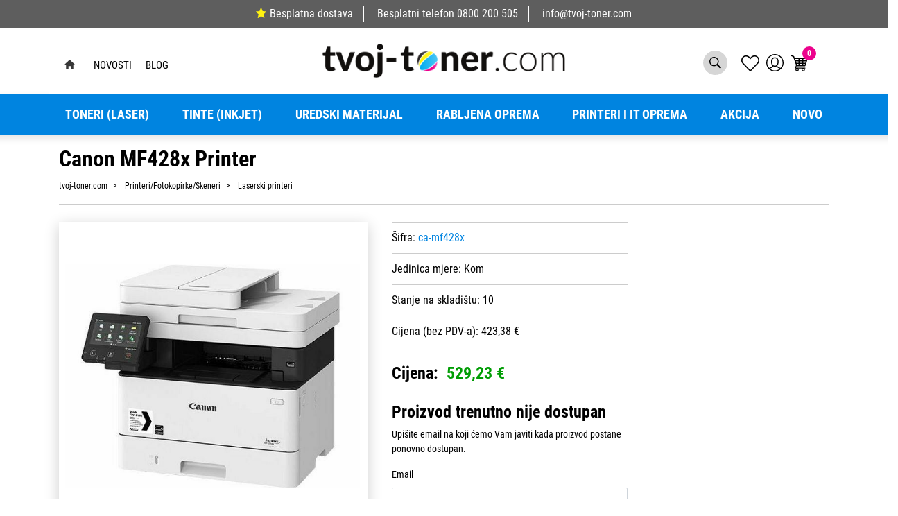

--- FILE ---
content_type: text/html; charset=utf-8
request_url: https://www.tvoj-toner.com/canon-mf428x-printer/31479/product/
body_size: 139784
content:





<!DOCTYPE html>
<html lang="hr" data-token="CfDJ8PFapNEqfulEkKkeKa5JYHQMcu78iqDIpGhCwYZZmnmf3vsycNOrh6YEcQ87Ob_2SzxULOEIM3v3O2T3xc0bWjkKIfBhDV4QDRKUvVILOiNdYw" data-current-lang="hr" data-currency_code="&#x20AC;" data-kateid="0" data-wholesale="0" data-currency_display="&#x20AC;" data-currency_exchange="1">
<head itemscope>
    <meta charset="utf-8" />
    <meta name="viewport" content="width=device-width, initial-scale=1.0, minimum-scale=1, viewport-fit=cover" />
    <link rel="preconnect" href="//www.google-analytics.com">
    <link rel="preconnect" href="//ssl.google-analytics.com">
    <link rel="preconnect" href="//www.googletagmanager.com">
    <link rel="preconnect" href="//connect.facebook.net">
    <link rel="dns-prefetch" href="//static.ak.facebook.com">
    <link rel="dns-prefetch" href="//s-static.ak.facebook.com">
    <link rel="dns-prefetch" href="//fbstatic-a.akamaihd.net">
    <link rel="dns-prefetch" href="//maps.gstatic.com">
    <link rel="dns-prefetch" href="//maps.google.com">
    <link rel="dns-prefetch" href="//maps.googleapis.com">
    <link rel="dns-prefetch" href="//mt0.googleapis.com">
    <link rel="dns-prefetch" href="//mt1.googleapis.com">


    <meta name="apple-mobile-web-app-capable" content="yes">
    <meta name="mobile-web-app-capable" content="yes">
    <meta name="apple-mobile-web-app-status-bar-style" content="black">
    <meta name="msapplication-TileColor" content="#ffb116">
    <meta name="theme-color" content="#000000">
    <link rel="icon" href="/favicon.ico" sizes="32x32">
    <link rel="icon" href="/icon.svg" type="image/svg+xml">
    <link rel="apple-touch-icon" href="/apple-touch-icon-iphone-retina.png"> <!-- 180×180 -->
    <meta name="web_author" content="Mathema d.o.o.">
    <title>Canon MF428x Printer</title>
    
    
    <meta name="title" content="Canon MF428x Printer" />
    <meta name="keywords" content="Toneri, Tinte, Zamjenski toneri, Zamjenske tinte, printeri, rabljeni printeri, uredski materijal, papir, rabljena računala" />
    <meta name="description" content="Kupite odmah Canon MF428x Printer iz kategorije Printeri/Fotokopirke/Skeneri po cijeni od 529,23 &#x20AC; samo na web stranici tvoj-toner.com." />

    <meta http-equiv="Cache-Control" content="no-cache, no-store, must-revalidate" />
    <meta http-equiv="Pragma" content="no-cache" />
    <meta http-equiv="Expires" content="0" />

    <meta property="og:title" content="Canon MF428x Printer" />
    <meta property="og:type" content="product" />
    <meta property="og:url" content="https://www.tvoj-toner.com/canon-mf428x-printer/31479/product/" />
    <meta property="og:description" content="Kupite odmah Canon MF428x Printer iz kategorije Printeri/Fotokopirke/Skeneri po cijeni od 529,23 &#x20AC; samo na web stranici tvoj-toner.com.">
        <meta property="product:price:currency" content="EUR">
    <meta property="product:price:amount" content="529.23">
    
    


    <link rel="stylesheet" href="/css/color.min.css?v=neYoduIjmn-JsNdEuzOvo7h23HqoOqdvsDiDUWwpOdU" />

    
    
        <script src="/lib/jquery/dist/jquery.min.js?v=eqaw4I9IoPldjffqieTL_h7z0ejA9zc_fyXt-05KMl4"></script>
        <link rel="stylesheet" type="text/css" media="all" href="/css/vsc.min.css?v=DcPA7-NKAvKl-WH9fOMB455IDjLcwHReJkuES68c33M" />
        <link rel="stylesheet" href="/css/custom.css?v=8Bo3TpyB49uJs6QpQMTWpUR2hJhqEpbkK_E_GW7tYpU" />
    
        
        
            <link rel="stylesheet" type="text/css" media="all" href="/menu/webslidemenu.min.css?v=nBTml9GhUQDmG3AOxuantAFdFM4OlHquNljZGWi435g" />
        

    


    
    
    
        <link rel="stylesheet" type="text/css" media="all" href="/css/product.min.css?v=T3KJnNg4HqOEOrqcFczPa4qhpASx_tFFtbIevdOb15M" />
    
    <link rel="stylesheet" href="/fancybox/source/jquery.fancybox.min.css?v=bV-2TcYlOoWH12TDGEeNrxumbye7SIZs81I-ngIL_ZM" />
            <link rel="stylesheet" href="/css/star-rating.min.css?v=p-msKTGs6hjvd4bD8xWLtuaQknfNtveHL8Ky2N99TNM" />
            <link rel="stylesheet" href="/themes/krajee-svg/theme.min.css?v=8DOVI_GR9bsGHWrh7GGIHG3NEx3C8vE0ovg-Um_vKUM" />
    


    <script src="https://apis.google.com/js/platform.js" async defer></script>
<a href="https://plus.google.com/109842423582262059710" rel="publisher"></a>

<!-- Google Tag Manager -->
<script>(function(w,d,s,l,i){w[l]=w[l]||[];w[l].push({'gtm.start':
new Date().getTime(),event:'gtm.js'});var f=d.getElementsByTagName(s)[0],
j=d.createElement(s),dl=l!='dataLayer'?'&l='+l:'';j.async=true;j.src=
'https://www.googletagmanager.com/gtm.js?id='+i+dl;f.parentNode.insertBefore(j,f);
})(window,document,'script','dataLayer','GTM-W98P4NF');</script>
<!-- End Google Tag Manager -->

<script id="Cookiebot" src="https://consent.cookiebot.com/uc.js" data-cbid="e0253d0d-70ab-4363-a539-2f04905bb2c4" data-consentmode="disabled" type="text/javascript" async></script>



	<meta name="theme-color" content="#000000" />
	<link rel="manifest" href="/manifest.webmanifest" />
</head>
<body class=" ">

    <!-- Google Tag Manager (noscript) -->
<noscript><iframe src="https://www.googletagmanager.com/ns.html?id=GTM-W98P4NF"
height="0" width="0" style="display:none;visibility:hidden"></iframe></noscript>
<!-- End Google Tag Manager (noscript) -->
    <div class="loading"></div>


    <div id="vsc-wrapper">
        <div class="menu-fixed">
                    <header id="top">
                        <div class="header">
   
    <div class="info-topbar">
        <ul>
            <li><a href="https://www.tvoj-toner.com/dostava/8/page/"><span class="star-five"></span>Besplatna dostava</a></li>
            <li><span class="free-phone">Besplatni telefon</span> <a href="tel:0800 200 505">0800 200 505</a></li>
            <li><a href="mailto:info@opticus-it.hr">info@tvoj-toner.com</a></li>
        </ul>
    </div>
</div>

<div class="container top-middle">
    <div class="row align-items-center">


        <div class="topbar-wrapper">
            <div class="container">
                <div class="row">
                    <div class="col-lg-12">
                        <div class="topbar">
                            <div class="left">
                                <ul>
                                    <li> <a class="home" href="https://www.tvoj-toner.com"></a></li>

                                        <li>
                                            <a href="/Novosti/">Novosti</a>
                                        </li>
                                        <li>
                                            <a href="/Blog/">Blog</a>
                                        </li>
                                </ul>
                            </div>
                            <a href="https://www.tvoj-toner.com" class="logo">
                                <img class="img-fluid" src="https://www.tvoj-toner.com/img/logo.png" width="356" height="50" alt="Tvoj toner">
                            </a>
                            <div class="right">
                                <ul>
                                    <li class="search d-none d-md-block">
                                            <a href="#" class="toggle-site-search" aria-expanded="false"></a>
<div class="search-top" data-search="1">

    <script defer src="/js/activeSearch-0.0.2.js?v=vUJCnTKURjh5CT4qd6JqVo0T9TYfB3K_P5woE8ZBFis"></script>
    <form class="search-form" id="multiple_form" method="get" action="/Search/">
        <input type="hidden" id="fs" name="fs" value="1" />
        <input id="multiple" class="search-input ui-autocomplete-input" name="term" type="text" placeholder="Unesite pojam za pretraživanje ..." autocomplete="off">
        <button class="search-btn-reset" type="reset"><span><i class="fas fa-plus"></i></span></button>
        <button class="search-btn" type="submit"><span>Traži</span></button>
        <div class="top_search_term">
            <div class="search_title">Zadnje pretraživano<span class="delete-all-search">Obriši sve</span></div>
            <div class="top_search_term_result"></div>
        </div>
        <div class="multiple-search">
            <div class="col-lg-12 result">
                <div class="row">
                    <div class="col-12">
                        <div class="artikli"></div>
                        <div class="d-flex justify-content-center mt-3">
                            <button class="count btn btn-type1 w-100" type="submit">Prikaži sve proizvode</button>
                        </div>
                    </div>
                </div>
            </div>
        </div>
        <div class="search-empty">
            <div class="col-lg-12 result">
                Nema rezultata za traženi pojam!
            </div>
        </div>
    </form>

    <template id="searchitem">
        <div class="product">
            <div class="productEntity" id="" data-product_id="" data-showadd="1">
            <div class="topproduct">
                <a class="searchlink" href="">
                    <img class="slika" src="">
                    <span></span>
                    <strong></strong>
                </a>
            </div>
            <div class="topcartadd productEntityAddToCart"><i class="fas fa-cart-plus"></i></div>
            </div>
        </div>
    </template>

    <template id="searchterm">
        <div class="product">
            <a class="searchlink" href="">
                <i class="far fa-search"></i>
                <span></span>
            </a>
        </div>
    </template>

</div>
                                    </li>

                                    <li class="top-favorites d-none d-sm-flex">
                                        <a href="/Favorites/">
                                            <i class="fal fa-heart">
                                            </i>
                                        </a>
                                    </li>


 <div class="top-user">
        <a class="text-dark" title="LogIn" href="/Identity/Account/Login/">
            <img class="img-fluid" src="/img/user.svg" width="25" height="25">
        </a>
    </div>

                                    <li class="top-cart top-right-cart">
                                     
					
<div class="dropdown">

        <div class="cart-top">
            <a href="/Cart/"><img src="https://www.tvoj-toner.com/img/cart-header.svg" alt="Košarica" width="25" height="24"><span class="count">0</span></a>
        </div>
</div>

    <script>
        $('.begin-checkout-top').on('click', function (e) {
                window.dataLayer = window.dataLayer || [];
                window.dataLayer.push({ ecommerce: null });
                window.dataLayer.push({
                'event': 'begin_checkout',
                'ecommerce': {
                'value': 0.00,
                'currency': 'EUR',
                'items': [
                    ]
                }
            });
            });
    </script>

                                    </li>
                                    <li>
                                        <a id="wsnavtoggle" href="#wsmenu-list" class="wsanimated-arrow">
                                            <div class="izbornik-title">Izbornik</div>
                                            <span></span>
                                        </a>
                                    </li>
                                </ul>
                            </div>
                        </div>
                    </div>
                </div>
            </div>
        </div>

       

    </div>
</div>



<div class="mobile-search">
    <div class="search-top-mobile">
        <form class="search-form-mobile" id="searchform-mobile" method="get" action="/Search/">
            <input id="artikl-mobile" class="search-input-mobile ui-autocomplete-input" name="term" type="text" placeholder="Unesite pojam za pretraživanje ..." autocomplete="off">
            <button class="search-btn-mobile" type="submit" title="Traži"><i class="fas fa-search"></i></button>
        </form>
    </div>
</div>

<div class="mobi multiple-search">
    <div class="artikli"></div>
    <div class="d-flex justify-content-center mt-3">
        <button class="mobilecount btn btn-type1 w-100" type="submit">Prikaži sve proizvode</button>
    </div>
</div>

<template id="searchitemmobi">
    <div class="product">
        <div class="topproduct">
            <a class="searchlink" href="">
                <img class="slika" src="">
                <span></span>
                <strong></strong>
            </a>
        </div>
    </div>
</template>


                    </header>

<div class="row menubg">
    <div class="wsmainfull rp container">
        <div class="wsmainwp clearfix">
            <nav class="wsmenu">
                <ul class="wsmenu-list">

                    <li class="d-block d-sm-none smllogo"><a href="/"><img src="/img/logo.png?v=XJWPu5spEbAFmzyAiHoAUPKfl-y5lk3PN9pgUIts1xg" width="155" height="50" /></a></li>
                    <li class="logo"><a href="/"><img src="/img/logo.png?v=XJWPu5spEbAFmzyAiHoAUPKfl-y5lk3PN9pgUIts1xg" width="155" height="50" alt="Opticus IT d.o.o." /></a></li>
                        <li aria-haspopup="true">
                            <a class="level" href="/toneri-laser/7/l/" >Toneri (Laser)</a>


                                    <ul class="sub-menu ">
                                        <li><a class="level" href="/toneri-laser/7/l/">PRIKAŽI SVE</a></li>
                                            <li aria-haspopup="true">
                                                <a style="" href="/canon-toneri-446/446/">Canon toneri</a>
                                                    <ul class="sub-menu">
                                                        <li><a class="level" href="/canon-toneri-446/446/"></a></li>
                                                            <li aria-haspopup="true"><a style="" href="/canon-orginalni-toneri-598/598/">Canon orginalni toneri</a></li>
                                                            <li aria-haspopup="true"><a style="" href="/canon-zamjenski-toneri-597/597/">Canon zamjenski toneri</a></li>
                                                    </ul>
                                            </li>
                                            <li aria-haspopup="true">
                                                <a style="" href="/samsung-toneri-447/447/">Samsung toneri</a>
                                                    <ul class="sub-menu">
                                                        <li><a class="level" href="/samsung-toneri-447/447/"></a></li>
                                                            <li aria-haspopup="true"><a style="" href="/samsung-orginalni-toneri-595/595/">Samsung orginalni toneri</a></li>
                                                            <li aria-haspopup="true"><a style="" href="/samsung-zamjenski-toneri-596/596/">Samsung zamjenski toneri</a></li>
                                                    </ul>
                                            </li>
                                            <li aria-haspopup="true">
                                                <a style="" href="/epson-toneri-449/449/">Epson toneri</a>
                                                    <ul class="sub-menu">
                                                        <li><a class="level" href="/epson-toneri-449/449/"></a></li>
                                                            <li aria-haspopup="true"><a style="" href="/epson-orginalni-toneri-591/591/">Epson orginalni toneri</a></li>
                                                            <li aria-haspopup="true"><a style="" href="/epson-zamjenski-toneri-592/592/">Epson zamjenski toneri</a></li>
                                                    </ul>
                                            </li>
                                            <li aria-haspopup="true">
                                                <a style="" href="/lexmark-toneri-448/448/">Lexmark toneri</a>
                                                    <ul class="sub-menu">
                                                        <li><a class="level" href="/lexmark-toneri-448/448/"></a></li>
                                                            <li aria-haspopup="true"><a style="" href="/lexmark-orginalni-toneri-593/593/">Lexmark orginalni toneri</a></li>
                                                            <li aria-haspopup="true"><a style="" href="/lexmark-zamjenski-toneri-594/594/">Lexmark zamjenski toneri</a></li>
                                                    </ul>
                                            </li>
                                            <li aria-haspopup="true">
                                                <a style="" href="/brother-toneri-451/451/">Brother toneri</a>
                                                    <ul class="sub-menu">
                                                        <li><a class="level" href="/brother-toneri-451/451/"></a></li>
                                                            <li aria-haspopup="true"><a style="" href="/brother-orginalni-toneri-587/587/">Brother orginalni toneri</a></li>
                                                            <li aria-haspopup="true"><a style="" href="/brother-zamjenski-toneri-588/588/">Brother zamjenski toneri</a></li>
                                                    </ul>
                                            </li>
                                            <li aria-haspopup="true">
                                                <a style="" href="/xerox-toneri-450/450/">Xerox toneri</a>
                                                    <ul class="sub-menu">
                                                        <li><a class="level" href="/xerox-toneri-450/450/"></a></li>
                                                            <li aria-haspopup="true"><a style="" href="/xerox-orginalni-toneri-589/589/">Xerox orginalni toneri</a></li>
                                                            <li aria-haspopup="true"><a style="" href="/xerox-zamjenski-toneri-590/590/">Xerox zamjenski toneri</a></li>
                                                    </ul>
                                            </li>
                                            <li aria-haspopup="true">
                                                <a style="" href="/oki-toneri-452/452/">OKI toneri</a>
                                                    <ul class="sub-menu">
                                                        <li><a class="level" href="/oki-toneri-452/452/"></a></li>
                                                            <li aria-haspopup="true"><a style="" href="/oki-orginalni-toneri-586/586/">OKI orginalni toneri</a></li>
                                                            <li aria-haspopup="true"><a style="" href="/oki-zamjenski-toneri-585/585/">OKI zamjenski toneri</a></li>
                                                    </ul>
                                            </li>
                                            <li aria-haspopup="true">
                                                <a style="" href="/kyocera-toneri-454/454/">Kyocera toneri</a>
                                                    <ul class="sub-menu">
                                                        <li><a class="level" href="/kyocera-toneri-454/454/"></a></li>
                                                            <li aria-haspopup="true"><a style="" href="/kyocera-orginalni-toneri-583/583/">Kyocera orginalni toneri</a></li>
                                                            <li aria-haspopup="true"><a style="" href="/kyocera-zamjenski-toneri-584/584/">Kyocera zamjenski toneri</a></li>
                                                    </ul>
                                            </li>
                                            <li aria-haspopup="true">
                                                <a style="" href="/konica-minolta-toneri-455/455/">Konica Minolta toneri</a>
                                                    <ul class="sub-menu">
                                                        <li><a class="level" href="/konica-minolta-toneri-455/455/"></a></li>
                                                            <li aria-haspopup="true"><a style="" href="/konica-minolta-orginalni-toneri-582/582/">Konica Minolta orginalni toneri</a></li>
                                                            <li aria-haspopup="true"><a style="" href="/konica-minolta-zamjenski-toneri-581/581/">Konica Minolta zamjenski toneri</a></li>
                                                    </ul>
                                            </li>
                                            <li aria-haspopup="true">
                                                <a style="" href="/nashuatec-toneri-456/456/">Nashuatec toneri</a>
                                                    <ul class="sub-menu">
                                                        <li><a class="level" href="/nashuatec-toneri-456/456/"></a></li>
                                                            <li aria-haspopup="true"><a style="" href="/nashuatec-orginalni-toneri-580/580/">Nashuatec orginalni toneri</a></li>
                                                            <li aria-haspopup="true"><a style="" href="/nashuatec-zamjenski-toneri-579/579/">Nashuatec zamjenski toneri</a></li>
                                                    </ul>
                                            </li>
                                            <li aria-haspopup="true">
                                                <a style="" href="/hp-toneri-467/467/">HP toneri</a>
                                                    <ul class="sub-menu">
                                                        <li><a class="level" href="/hp-toneri-467/467/"></a></li>
                                                            <li aria-haspopup="true"><a style="" href="/hp-orginalni-toneri-578/578/">HP orginalni toneri</a></li>
                                                            <li aria-haspopup="true"><a style="" href="/hp-zamjenski-toneri-577/577/">HP zamjenski toneri</a></li>
                                                    </ul>
                                            </li>
                                    </ul>


                        </li>
                        <li aria-haspopup="true">
                            <a class="level" href="/tinte-inkjet/10/l/" >Tinte (inkjet)</a>


                                    <ul class="sub-menu ">
                                        <li><a class="level" href="/tinte-inkjet/10/l/">PRIKAŽI SVE Tinte</a></li>
                                            <li aria-haspopup="true">
                                                <a style="" href="/canon-tinte-600/600/">Canon tinte</a>
                                                    <ul class="sub-menu">
                                                        <li><a class="level" href="/canon-tinte-600/600/"></a></li>
                                                            <li aria-haspopup="true"><a style="" href="/canon-orginalne-tinte-619/619/">Canon orginalne tinte</a></li>
                                                            <li aria-haspopup="true"><a style="" href="/canon-zamjenske-tinte-620/620/">Canon zamjenske tinte</a></li>
                                                    </ul>
                                            </li>
                                            <li aria-haspopup="true">
                                                <a style="" href="/samsung-tinte-606/606/">Samsung tinte</a>
                                                    <ul class="sub-menu">
                                                        <li><a class="level" href="/samsung-tinte-606/606/"></a></li>
                                                            <li aria-haspopup="true"><a style="" href="/samsung-orginalne-tinte-618/618/">Samsung orginalne tinte</a></li>
                                                            <li aria-haspopup="true"><a style="" href="/samsung-zamjenske-tinte-617/617/">Samsung zamjenske tinte</a></li>
                                                    </ul>
                                            </li>
                                            <li aria-haspopup="true">
                                                <a style="" href="/epson-tinte-607/607/">Epson tinte</a>
                                                    <ul class="sub-menu">
                                                        <li><a class="level" href="/epson-tinte-607/607/"></a></li>
                                                            <li aria-haspopup="true"><a style="" href="/epson-orginalne-tinte-615/615/">Epson orginalne tinte</a></li>
                                                            <li aria-haspopup="true"><a style="" href="/epson-zamjenske-tinte-616/616/">Epson zamjenske tinte</a></li>
                                                    </ul>
                                            </li>
                                            <li aria-haspopup="true">
                                                <a style="" href="/lexmark-tinte-608/608/">Lexmark tinte</a>
                                                    <ul class="sub-menu">
                                                        <li><a class="level" href="/lexmark-tinte-608/608/"></a></li>
                                                            <li aria-haspopup="true"><a style="" href="/lexmark-orginalne-tinte-613/613/">Lexmark orginalne tinte</a></li>
                                                            <li aria-haspopup="true"><a style="" href="/lexmark-zamjenske-tinte-614/614/">Lexmark zamjenske tinte</a></li>
                                                    </ul>
                                            </li>
                                            <li aria-haspopup="true">
                                                <a style="" href="/brother-tinte-609/609/">Brother tinte</a>
                                                    <ul class="sub-menu">
                                                        <li><a class="level" href="/brother-tinte-609/609/"></a></li>
                                                            <li aria-haspopup="true"><a style="" href="/brother-orginalne-tinte-612/612/">Brother orginalne tinte</a></li>
                                                            <li aria-haspopup="true"><a style="" href="/brother-zamjenske-tinte-611/611/">Brother zamjenske tinte</a></li>
                                                    </ul>
                                            </li>
                                            <li aria-haspopup="true">
                                                <a style="" href="/hp-tinte-599/599/">HP tinte</a>
                                                    <ul class="sub-menu">
                                                        <li><a class="level" href="/hp-tinte-599/599/"></a></li>
                                                            <li aria-haspopup="true"><a style="" href="/hp-orginalne-tinte-622/622/">HP orginalne tinte</a></li>
                                                            <li aria-haspopup="true"><a style="" href="/hp-zamjenske-tinte-621/621/">HP zamjenske tinte</a></li>
                                                    </ul>
                                            </li>
                                    </ul>


                        </li>
                        <li aria-haspopup="true">
                            <a class="level" href="/uredski-materijal/8/l/" >Uredski materijal</a>


                                    <ul class="sub-menu ">
                                        <li><a class="level" href="/uredski-materijal/8/l/">PRIKAŽI SVE</a></li>
                                            <li aria-haspopup="true">
                                                <a style="" href="/za-odlaganje-i-arhiviranje-495/495/">Za odlaganje i arhiviranje</a>
                                                    <ul class="sub-menu">
                                                        <li><a class="level" href="/za-odlaganje-i-arhiviranje-495/495/"></a></li>
                                                            <li aria-haspopup="true"><a style="" href="/fascikli-498/498/">Fascikli</a></li>
                                                            <li aria-haspopup="true"><a style="" href="/mape-ulozne-497/497/">Mape uložne</a></li>
                                                            <li aria-haspopup="true"><a style="" href="/mape-visece-500/500/">Mape viseće</a></li>
                                                            <li aria-haspopup="true"><a style="" href="/mape-za-odlaganje-499/499/">Mape za odlaganje</a></li>
                                                            <li aria-haspopup="true"><a style="" href="/registratori-496/496/">Registratori</a></li>
                                                    </ul>
                                            </li>
                                            <li aria-haspopup="true">
                                                <a style="" href="/uredski-pribor-i-namjestaj-501/501/">Uredski pribor i namještaj</a>
                                                    <ul class="sub-menu">
                                                        <li><a class="level" href="/uredski-pribor-i-namjestaj-501/501/"></a></li>
                                                            <li aria-haspopup="true"><a style="" href="/adresari-albumi-za-vizitke-509/509/">Adresari, albumi za vizitke</a></li>
                                                            <li aria-haspopup="true"><a style="" href="/blokovi-samzastavice-i-stalci-503/503/">Blokovi sam.,zastavice i stalci</a></li>
                                                            <li aria-haspopup="true"><a style="" href="/busilice-504/504/">Bušilice</a></li>
                                                            <li aria-haspopup="true"><a style="" href="/datumari-numeratori-zigovi-i-pribor-507/507/">Datumari, numeratori, žigovi i pribor</a></li>
                                                            <li aria-haspopup="true"><a style="" href="/korekture-505/505/">Korekture</a></li>
                                                            <li aria-haspopup="true"><a style="" href="/kutije-i-stalci-stolne-podloge-508/508/">Kutije i stalci, stolne podloge</a></li>
                                                            <li aria-haspopup="true"><a style="" href="/ljepila-506/506/">Ljepila</a></li>
                                                            <li aria-haspopup="true"><a style="" href="/namjestaj-510/510/">Namještaj</a></li>
                                                            <li aria-haspopup="true"><a style="" href="/strojevi-za-spajanje-i-pribor-502/502/">Strojevi za spajanje i pribor</a></li>
                                                    </ul>
                                            </li>
                                            <li aria-haspopup="true">
                                                <a style="" href="/pisaci-i-crtaci-pribor-511/511/">Pisaći i crtaći pribor</a>
                                                    <ul class="sub-menu">
                                                        <li><a class="level" href="/pisaci-i-crtaci-pribor-511/511/"></a></li>
                                                            <li aria-haspopup="true"><a style="" href="/flomasteri-515/515/">Flomasteri</a></li>
                                                            <li aria-haspopup="true"><a style="" href="/garniture-i-stalci-520/520/">Garniture i stalci</a></li>
                                                            <li aria-haspopup="true"><a style="" href="/markeri-i-signiri-516/516/">Markeri i signiri</a></li>
                                                            <li aria-haspopup="true"><a style="" href="/nalivpera-514/514/">Nalivpera</a></li>
                                                            <li aria-haspopup="true"><a style="" href="/olovke-grafitne-518/518/">Olovke grafitne</a></li>
                                                            <li aria-haspopup="true"><a style="" href="/olovke-kemijske-512/512/">Olovke kemijske</a></li>
                                                            <li aria-haspopup="true"><a style="" href="/olovke-tehnicke-517/517/">Olovke tehničke</a></li>
                                                            <li aria-haspopup="true"><a style="" href="/pribor-za-crtanje-519/519/">Pribor za crtanje</a></li>
                                                            <li aria-haspopup="true"><a style="" href="/roleri-513/513/">Roleri</a></li>
                                                    </ul>
                                            </li>
                                            <li aria-haspopup="true">
                                                <a style="" href="/otprema-i-sredstva-za-odrzavanje-521/521/">Otprema i sredstva za održavanje</a>
                                                    <ul class="sub-menu">
                                                        <li><a class="level" href="/otprema-i-sredstva-za-odrzavanje-521/521/"></a></li>
                                                            <li aria-haspopup="true"><a style="" href="/kuverte-522/522/">Kuverte</a></li>
                                                            <li aria-haspopup="true"><a style="" href="/pribor-za-jelo-i-pice-salvete-stolnjaci/527/">Pribor za jelo i piće, salvete, stolnjaci</a></li>
                                                            <li aria-haspopup="true"><a style="" href="/pribor-za-rezanje-525/525/">Pribor za rezanje</a></li>
                                                            <li aria-haspopup="true"><a style="" href="/sredstva-za-odrz-cistoce-i-higijene-526/526/">Sredstva za održ. čistoće i higijene</a></li>
                                                            <li aria-haspopup="true"><a style="" href="/spaga-gumene-vezice-otprema-524/524/">Špaga, gumene vezice, otprema</a></li>
                                                            <li aria-haspopup="true"><a style="" href="/trake-ljepljive-523/523/">Trake ljepljive</a></li>
                                                    </ul>
                                            </li>
                                            <li aria-haspopup="true">
                                                <a style="" href="/za-prezentaciju-532/532/">Za prezentaciju</a>
                                                    <ul class="sub-menu">
                                                        <li><a class="level" href="/za-prezentaciju-532/532/"></a></li>
                                                            <li aria-haspopup="true"><a style="" href="/ploce-i-pribor-533/533/">Ploče i pribor</a></li>
                                                            <li aria-haspopup="true"><a style="" href="/pribor-za-prezentaciju-536/536/">Pribor za prezentaciju</a></li>
                                                            <li aria-haspopup="true"><a style="" href="/uredaji-za-prezentaciju-535/535/">Uređaji za prezentaciju</a></li>
                                                            <li aria-haspopup="true"><a style="" href="/uvezivanje-i-plastifikacija-534/534/">Uvezivanje i plastifikacija</a></li>
                                                    </ul>
                                            </li>
                                            <li aria-haspopup="true">
                                                <a style="" href="/strojevi-i-informaticki-pribor-528/528/">Strojevi i informatički pribor</a>
                                                    <ul class="sub-menu">
                                                        <li><a class="level" href="/strojevi-i-informaticki-pribor-528/528/"></a></li>
                                                            <li aria-haspopup="true"><a style="" href="/baterije-623/623/">Baterije</a></li>
                                                            <li aria-haspopup="true"><a style="" href="/kalkulatori-530/530/">Kalkulatori</a></li>
                                                            <li aria-haspopup="true"><a style="" href="/mediji-za-arhiviranje-podataka-i-oprema-531/531/">Mediji za arhiviranje podataka i oprema</a></li>
                                                            <li aria-haspopup="true"><a style="" href="/ostali-uredski-strojevi-539/539/">Ostali uredski strojevi</a></li>
                                                            <li aria-haspopup="true"><a style="" href="/sredstva-za-ciscenje-informaticke-opreme-537/537/">Sredstva za čišćenje informatičke opreme</a></li>
                                                            <li aria-haspopup="true"><a style="" href="/vrpce-za-pisace-529/529/">Vrpce za pisače</a></li>
                                                    </ul>
                                            </li>
                                            <li aria-haspopup="true">
                                                <a style="" href="/poslovna-galanterija-i-darovni-program-542/542/">Poslovna galanterija i darovni program</a>
                                                    <ul class="sub-menu">
                                                        <li><a class="level" href="/poslovna-galanterija-i-darovni-program-542/542/"></a></li>
                                                            <li aria-haspopup="true"><a style="" href="/darovni-program-544/544/">Darovni program</a></li>
                                                            <li aria-haspopup="true"><a style="" href="/poklon-program-548/548/">Poklon program</a></li>
                                                            <li aria-haspopup="true"><a style="" href="/poslovna-i-informaticka-galanterija-545/545/">Poslovna i informatička galanterija</a></li>
                                                            <li aria-haspopup="true"><a style="" href="/rokovnici-i-planeri-547/547/">Rokovnici i planeri</a></li>
                                                            <li aria-haspopup="true"><a style="" href="/tekstil-549/549/">Tekstil</a></li>
                                                    </ul>
                                            </li>
                                            <li aria-haspopup="true">
                                                <a style="" href="/za-skolu-550/550/">Za školu</a>
                                                    <ul class="sub-menu">
                                                        <li><a class="level" href="/za-skolu-550/550/"></a></li>
                                                            <li aria-haspopup="true"><a style="" href="/blokovi-mape-kolaz-i-papir-za-skolu-554/554/">Blokovi, mape, kolaž i papir za školu</a></li>
                                                            <li aria-haspopup="true"><a style="" href="/boje-skolske-552/552/">Boje školske</a></li>
                                                            <li aria-haspopup="true"><a style="" href="/knjige-i-nastavna-pomagala/557/">Knjige i nastavna pomagala</a></li>
                                                            <li aria-haspopup="true"><a style="" href="/materijali-za-modeliranje-i-dekoraciju/555/">Materijali za modeliranje i dekoraciju</a></li>
                                                            <li aria-haspopup="true"><a style="" href="/pribor-ostali-skolski-556/556/">Pribor ostali školski</a></li>
                                                            <li aria-haspopup="true"><a style="" href="/ruksaci-i-pernice-551/551/">Ruksaci i pernice</a></li>
                                                    </ul>
                                            </li>
                                            <li aria-haspopup="true">
                                                <a style="" href="/papir-i-papirna-konfekcija-436/436/">Papir i papirna konfekcija</a>
                                                    <ul class="sub-menu">
                                                        <li><a class="level" href="/papir-i-papirna-konfekcija-436/436/"></a></li>
                                                            <li aria-haspopup="true"><a style="" href="/biljeznice-i-blokovi-493/493/">Bilježnice i blokovi</a></li>
                                                            <li aria-haspopup="true"><a style="" href="/etikete-i-aparati-za-etiketiranje-492/492/">Etikete i aparati za etiketiranje</a></li>
                                                            <li aria-haspopup="true"><a style="" href="/papir-i-folija-za-specijalnu-namjenu-487/487/">Papir i folija za specijalnu namjenu</a></li>
                                                            <li aria-haspopup="true"><a style="" href="/papir-za-kopiranje-i-pisace-437/437/">Papir za kopiranje i pisače</a></li>
                                                            <li aria-haspopup="true"><a style="" href="/papiri-beskonacni-489/489/">Papiri beskonačni</a></li>
                                                            <li aria-haspopup="true"><a style="" href="/papiri-omotni-490/490/">Papiri omotni</a></li>
                                                            <li aria-haspopup="true"><a style="" href="/papirne-role-za-kase-kalkulatore-491/491/">Papirne role za kase, kalkulatore</a></li>
                                                            <li aria-haspopup="true"><a style="" href="/tiskanice-494/494/">Tiskanice</a></li>
                                                            <li aria-haspopup="true"><a style="" href="/uredski-papir-488/488/">Uredski papir</a></li>
                                                    </ul>
                                            </li>
                                    </ul>


                        </li>
                        <li aria-haspopup="true">
                            <a class="level" href="/rabljena-oprema/9/l/" >Rabljena oprema</a>


                                    <ul class="sub-menu ">
                                        <li><a class="level" href="/rabljena-oprema/9/l/">PRIKAŽI SVE</a></li>
                                            <li aria-haspopup="true">
                                                <a style="" href="/monitori-419/419/">Monitori</a>
                                                    <ul class="sub-menu">
                                                        <li><a class="level" href="/monitori-419/419/"></a></li>
                                                            <li aria-haspopup="true"><a style="" href="/20-46-lcd-monitori-424/424/">20&quot; - 46&quot; LCD monitori</a></li>
                                                    </ul>
                                            </li>
                                            <li aria-haspopup="true">
                                                <a style="" href="/serveri-425/425/">Serveri</a>
                                                    <ul class="sub-menu">
                                                        <li><a class="level" href="/serveri-425/425/"></a></li>
                                                            <li aria-haspopup="true"><a style="" href="/serveri-624/624/">Serveri</a></li>
                                                    </ul>
                                            </li>
                                            <li aria-haspopup="true">
                                                <a style="" href="/printeri-428/428/">Printeri</a>
                                                    <ul class="sub-menu">
                                                        <li><a class="level" href="/printeri-428/428/"></a></li>
                                                            <li aria-haspopup="true"><a style="" href="/laserski-printeri-429/429/">Laserski printeri</a></li>
                                                            <li aria-haspopup="true"><a style="" href="/pos-printeri-430/430/">POS printeri</a></li>
                                                    </ul>
                                            </li>
                                            <li aria-haspopup="true">
                                                <a style="" href="/pos-oprema-431/431/">POS oprema</a>
                                                    <ul class="sub-menu">
                                                        <li><a class="level" href="/pos-oprema-431/431/"></a></li>
                                                            <li aria-haspopup="true"><a style="" href="/pos-blagajne/432/">POS blagajne</a></li>
                                                    </ul>
                                            </li>
                                            <li aria-haspopup="true">
                                                <a style="" href="/racunala-416/416/">Računala</a>
                                                    <ul class="sub-menu">
                                                        <li><a class="level" href="/racunala-416/416/"></a></li>
                                                            <li aria-haspopup="true"><a style="" href="/prijenosna-racunala-418/418/">Prijenosna računala</a></li>
                                                            <li aria-haspopup="true"><a style="" href="/docking-station-675/675/">Docking station</a></li>
                                                            <li aria-haspopup="true"><a style="" href="/pc-racunala-417/417/">PC računala</a></li>
                                                    </ul>
                                            </li>
                                            <li aria-haspopup="true">
                                                <a style="" href="/tableti-672/672/">Tableti</a>
                                                    <ul class="sub-menu">
                                                        <li><a class="level" href="/tableti-672/672/"></a></li>
                                                            <li aria-haspopup="true"><a style="" href="/tableti-673/673/">Tableti</a></li>
                                                    </ul>
                                            </li>
                                    </ul>


                        </li>
                        <li aria-haspopup="true">
                            <a class="level" href="/printeri-i-it-oprema/13/l/" >Printeri i IT oprema</a>



                                <div class="wsmegamenu menu_2 clearfix">
                                    <div class="col-md-12 float-left">
                                        <div class="row">
                                                <div class="col-lg-3 col-12 catehead">
                                                    <h2><a style="" href="/printeri-i-multifinkcijski-uredaji-300/300/">Printeri i multifinkcijski uređaji</a></h2>
                                                    <ul class="link-list">

                                                                <li><a style="" href="/inkjet-printeri-304/304/">Inkjet printeri</a></li>
                                                                <li><a style="" href="/laser-boja-303/303/">Laser boja</a></li>
                                                                <li><a style="" href="/laser-mono-302/302/">Laser mono</a></li>
                                                                <li><a style="" href="/matricni-printer-309/309/">Matrični printer</a></li>
                                                                <li><a style="" href="/mobilni-printer-308/308/">Mobilni printer</a></li>
                                                                <li><a style="" href="/multifunkcijski-inkjet-printer-307/307/">Multifunkcijski inkjet printer</a></li>
                                                                <li><a style="" href="/multifunkcijski-laser-printer-306/306/">Multifunkcijski laser printer</a></li>
                                                                <li><a style="" href="/pos-printeri-1012/1012/">POS printeri</a></li>
                                                                <li><a style="" href="/printer-veliki-formati-305/305/">Printer veliki formati</a></li>
                                                                <li><a style="" href="/printeri-za-naljepnice/1010/">Printeri za naljepnice</a></li>
                                                                <li><a style="" href="/skeneri-1011/1011/">Skeneri</a></li>
                                                    </ul>
                                                </div>
                                                <div class="col-lg-3 col-12 catehead">
                                                    <h2><a style="" href="/printerifotokopirkeskeneri-625/625/">Printeri/Fotokopirke/Skeneri</a></h2>
                                                    <ul class="link-list">

                                                                <li><a style="" href="/laserski-printeri-626/626/">Laserski printeri</a></li>
                                                                <li><a style="" href="/ploteri-1015/1015/">Ploteri</a></li>
                                                                <li><a style="" href="/inkjet-printeri-627/627/">InkJet printeri</a></li>
                                                                <li><a style="" href="/fotokopirni-uredaji-628/628/">Fotokopirni uređaji</a></li>
                                                                <li><a style="" href="/ciss-printeri-1013/1013/">CISS printeri</a></li>
                                                                <li><a style="" href="/skeneri-629/629/">Skeneri</a></li>
                                                    </ul>
                                                </div>
                                        </div>
                                    </div>
                                </div>

                        </li>

                        <li class="d-block d-sm-none d-lg-block">
                            <a class="level" href="/akcija/">Akcija</a>
                        </li>

                    <li class="d-block d-sm-none d-lg-block">
                        <a class="level" href="/novo/">Novo</a>
                    </li>

                        <li class="d-block d-sm-none">
                            <a class="text-dark" href="/akcija/">Akcija</a>
                        </li>

                    <li class="d-block d-sm-none">
                        <a class="text-dark" href="/novo/">Novo</a>
                    </li>



                        <li class="d-block d-sm-none">
                            <a class="text-dark" href="/Blog/">Blog</a>
                        </li>
                </ul>
            </nav>

            <nav id="wsmenu-list" style="display: none;">
                <ul>
                        <li aria-haspopup="true">
                            <a class="level" href="/toneri-laser/7/l/">Toneri (Laser)</a>
                                <ul>
                                    <li>
                                        <a class="level" href="/toneri-laser/7/l/"><strong>Prikaži sve</strong></a>
                                    </li>
                                        <li aria-haspopup="true">
                                            <a href="/canon-toneri-446/446/">Canon toneri</a>
                                                <ul>
                                                        <li aria-haspopup="true"><a href="/canon-orginalni-toneri-598/598/">Canon orginalni toneri</a></li>
                                                        <li aria-haspopup="true"><a href="/canon-zamjenski-toneri-597/597/">Canon zamjenski toneri</a></li>
                                                </ul>                                        </li>
                                        <li aria-haspopup="true">
                                            <a href="/samsung-toneri-447/447/">Samsung toneri</a>
                                                <ul>
                                                        <li aria-haspopup="true"><a href="/samsung-orginalni-toneri-595/595/">Samsung orginalni toneri</a></li>
                                                        <li aria-haspopup="true"><a href="/samsung-zamjenski-toneri-596/596/">Samsung zamjenski toneri</a></li>
                                                </ul>                                        </li>
                                        <li aria-haspopup="true">
                                            <a href="/epson-toneri-449/449/">Epson toneri</a>
                                                <ul>
                                                        <li aria-haspopup="true"><a href="/epson-orginalni-toneri-591/591/">Epson orginalni toneri</a></li>
                                                        <li aria-haspopup="true"><a href="/epson-zamjenski-toneri-592/592/">Epson zamjenski toneri</a></li>
                                                </ul>                                        </li>
                                        <li aria-haspopup="true">
                                            <a href="/lexmark-toneri-448/448/">Lexmark toneri</a>
                                                <ul>
                                                        <li aria-haspopup="true"><a href="/lexmark-orginalni-toneri-593/593/">Lexmark orginalni toneri</a></li>
                                                        <li aria-haspopup="true"><a href="/lexmark-zamjenski-toneri-594/594/">Lexmark zamjenski toneri</a></li>
                                                </ul>                                        </li>
                                        <li aria-haspopup="true">
                                            <a href="/brother-toneri-451/451/">Brother toneri</a>
                                                <ul>
                                                        <li aria-haspopup="true"><a href="/brother-orginalni-toneri-587/587/">Brother orginalni toneri</a></li>
                                                        <li aria-haspopup="true"><a href="/brother-zamjenski-toneri-588/588/">Brother zamjenski toneri</a></li>
                                                </ul>                                        </li>
                                        <li aria-haspopup="true">
                                            <a href="/xerox-toneri-450/450/">Xerox toneri</a>
                                                <ul>
                                                        <li aria-haspopup="true"><a href="/xerox-orginalni-toneri-589/589/">Xerox orginalni toneri</a></li>
                                                        <li aria-haspopup="true"><a href="/xerox-zamjenski-toneri-590/590/">Xerox zamjenski toneri</a></li>
                                                </ul>                                        </li>
                                        <li aria-haspopup="true">
                                            <a href="/oki-toneri-452/452/">OKI toneri</a>
                                                <ul>
                                                        <li aria-haspopup="true"><a href="/oki-orginalni-toneri-586/586/">OKI orginalni toneri</a></li>
                                                        <li aria-haspopup="true"><a href="/oki-zamjenski-toneri-585/585/">OKI zamjenski toneri</a></li>
                                                </ul>                                        </li>
                                        <li aria-haspopup="true">
                                            <a href="/kyocera-toneri-454/454/">Kyocera toneri</a>
                                                <ul>
                                                        <li aria-haspopup="true"><a href="/kyocera-orginalni-toneri-583/583/">Kyocera orginalni toneri</a></li>
                                                        <li aria-haspopup="true"><a href="/kyocera-zamjenski-toneri-584/584/">Kyocera zamjenski toneri</a></li>
                                                </ul>                                        </li>
                                        <li aria-haspopup="true">
                                            <a href="/konica-minolta-toneri-455/455/">Konica Minolta toneri</a>
                                                <ul>
                                                        <li aria-haspopup="true"><a href="/konica-minolta-orginalni-toneri-582/582/">Konica Minolta orginalni toneri</a></li>
                                                        <li aria-haspopup="true"><a href="/konica-minolta-zamjenski-toneri-581/581/">Konica Minolta zamjenski toneri</a></li>
                                                </ul>                                        </li>
                                        <li aria-haspopup="true">
                                            <a href="/nashuatec-toneri-456/456/">Nashuatec toneri</a>
                                                <ul>
                                                        <li aria-haspopup="true"><a href="/nashuatec-orginalni-toneri-580/580/">Nashuatec orginalni toneri</a></li>
                                                        <li aria-haspopup="true"><a href="/nashuatec-zamjenski-toneri-579/579/">Nashuatec zamjenski toneri</a></li>
                                                </ul>                                        </li>
                                        <li aria-haspopup="true">
                                            <a href="/hp-toneri-467/467/">HP toneri</a>
                                                <ul>
                                                        <li aria-haspopup="true"><a href="/hp-orginalni-toneri-578/578/">HP orginalni toneri</a></li>
                                                        <li aria-haspopup="true"><a href="/hp-zamjenski-toneri-577/577/">HP zamjenski toneri</a></li>
                                                </ul>                                        </li>
                                </ul>                        </li>
                        <li aria-haspopup="true">
                            <a class="level" href="/tinte-inkjet/10/l/">Tinte (inkjet)</a>
                                <ul>
                                    <li>
                                        <a class="level" href="/tinte-inkjet/10/l/"><strong>Prikaži sve</strong></a>
                                    </li>
                                        <li aria-haspopup="true">
                                            <a href="/canon-tinte-600/600/">Canon tinte</a>
                                                <ul>
                                                        <li aria-haspopup="true"><a href="/canon-orginalne-tinte-619/619/">Canon orginalne tinte</a></li>
                                                        <li aria-haspopup="true"><a href="/canon-zamjenske-tinte-620/620/">Canon zamjenske tinte</a></li>
                                                </ul>                                        </li>
                                        <li aria-haspopup="true">
                                            <a href="/samsung-tinte-606/606/">Samsung tinte</a>
                                                <ul>
                                                        <li aria-haspopup="true"><a href="/samsung-orginalne-tinte-618/618/">Samsung orginalne tinte</a></li>
                                                        <li aria-haspopup="true"><a href="/samsung-zamjenske-tinte-617/617/">Samsung zamjenske tinte</a></li>
                                                </ul>                                        </li>
                                        <li aria-haspopup="true">
                                            <a href="/epson-tinte-607/607/">Epson tinte</a>
                                                <ul>
                                                        <li aria-haspopup="true"><a href="/epson-orginalne-tinte-615/615/">Epson orginalne tinte</a></li>
                                                        <li aria-haspopup="true"><a href="/epson-zamjenske-tinte-616/616/">Epson zamjenske tinte</a></li>
                                                </ul>                                        </li>
                                        <li aria-haspopup="true">
                                            <a href="/lexmark-tinte-608/608/">Lexmark tinte</a>
                                                <ul>
                                                        <li aria-haspopup="true"><a href="/lexmark-orginalne-tinte-613/613/">Lexmark orginalne tinte</a></li>
                                                        <li aria-haspopup="true"><a href="/lexmark-zamjenske-tinte-614/614/">Lexmark zamjenske tinte</a></li>
                                                </ul>                                        </li>
                                        <li aria-haspopup="true">
                                            <a href="/brother-tinte-609/609/">Brother tinte</a>
                                                <ul>
                                                        <li aria-haspopup="true"><a href="/brother-orginalne-tinte-612/612/">Brother orginalne tinte</a></li>
                                                        <li aria-haspopup="true"><a href="/brother-zamjenske-tinte-611/611/">Brother zamjenske tinte</a></li>
                                                </ul>                                        </li>
                                        <li aria-haspopup="true">
                                            <a href="/hp-tinte-599/599/">HP tinte</a>
                                                <ul>
                                                        <li aria-haspopup="true"><a href="/hp-orginalne-tinte-622/622/">HP orginalne tinte</a></li>
                                                        <li aria-haspopup="true"><a href="/hp-zamjenske-tinte-621/621/">HP zamjenske tinte</a></li>
                                                </ul>                                        </li>
                                </ul>                        </li>
                        <li aria-haspopup="true">
                            <a class="level" href="/uredski-materijal/8/l/">Uredski materijal</a>
                                <ul>
                                    <li>
                                        <a class="level" href="/uredski-materijal/8/l/"><strong>Prikaži sve</strong></a>
                                    </li>
                                        <li aria-haspopup="true">
                                            <a href="/za-odlaganje-i-arhiviranje-495/495/">Za odlaganje i arhiviranje</a>
                                                <ul>
                                                        <li aria-haspopup="true"><a href="/fascikli-498/498/">Fascikli</a></li>
                                                        <li aria-haspopup="true"><a href="/mape-ulozne-497/497/">Mape uložne</a></li>
                                                        <li aria-haspopup="true"><a href="/mape-visece-500/500/">Mape viseće</a></li>
                                                        <li aria-haspopup="true"><a href="/mape-za-odlaganje-499/499/">Mape za odlaganje</a></li>
                                                        <li aria-haspopup="true"><a href="/registratori-496/496/">Registratori</a></li>
                                                </ul>                                        </li>
                                        <li aria-haspopup="true">
                                            <a href="/uredski-pribor-i-namjestaj-501/501/">Uredski pribor i namještaj</a>
                                                <ul>
                                                        <li aria-haspopup="true"><a href="/adresari-albumi-za-vizitke-509/509/">Adresari, albumi za vizitke</a></li>
                                                        <li aria-haspopup="true"><a href="/blokovi-samzastavice-i-stalci-503/503/">Blokovi sam.,zastavice i stalci</a></li>
                                                        <li aria-haspopup="true"><a href="/busilice-504/504/">Bušilice</a></li>
                                                        <li aria-haspopup="true"><a href="/datumari-numeratori-zigovi-i-pribor-507/507/">Datumari, numeratori, žigovi i pribor</a></li>
                                                        <li aria-haspopup="true"><a href="/korekture-505/505/">Korekture</a></li>
                                                        <li aria-haspopup="true"><a href="/kutije-i-stalci-stolne-podloge-508/508/">Kutije i stalci, stolne podloge</a></li>
                                                        <li aria-haspopup="true"><a href="/ljepila-506/506/">Ljepila</a></li>
                                                        <li aria-haspopup="true"><a href="/namjestaj-510/510/">Namještaj</a></li>
                                                        <li aria-haspopup="true"><a href="/strojevi-za-spajanje-i-pribor-502/502/">Strojevi za spajanje i pribor</a></li>
                                                </ul>                                        </li>
                                        <li aria-haspopup="true">
                                            <a href="/pisaci-i-crtaci-pribor-511/511/">Pisaći i crtaći pribor</a>
                                                <ul>
                                                        <li aria-haspopup="true"><a href="/flomasteri-515/515/">Flomasteri</a></li>
                                                        <li aria-haspopup="true"><a href="/garniture-i-stalci-520/520/">Garniture i stalci</a></li>
                                                        <li aria-haspopup="true"><a href="/markeri-i-signiri-516/516/">Markeri i signiri</a></li>
                                                        <li aria-haspopup="true"><a href="/nalivpera-514/514/">Nalivpera</a></li>
                                                        <li aria-haspopup="true"><a href="/olovke-grafitne-518/518/">Olovke grafitne</a></li>
                                                        <li aria-haspopup="true"><a href="/olovke-kemijske-512/512/">Olovke kemijske</a></li>
                                                        <li aria-haspopup="true"><a href="/olovke-tehnicke-517/517/">Olovke tehničke</a></li>
                                                        <li aria-haspopup="true"><a href="/pribor-za-crtanje-519/519/">Pribor za crtanje</a></li>
                                                        <li aria-haspopup="true"><a href="/roleri-513/513/">Roleri</a></li>
                                                </ul>                                        </li>
                                        <li aria-haspopup="true">
                                            <a href="/otprema-i-sredstva-za-odrzavanje-521/521/">Otprema i sredstva za održavanje</a>
                                                <ul>
                                                        <li aria-haspopup="true"><a href="/kuverte-522/522/">Kuverte</a></li>
                                                        <li aria-haspopup="true"><a href="/pribor-za-jelo-i-pice-salvete-stolnjaci/527/">Pribor za jelo i piće, salvete, stolnjaci</a></li>
                                                        <li aria-haspopup="true"><a href="/pribor-za-rezanje-525/525/">Pribor za rezanje</a></li>
                                                        <li aria-haspopup="true"><a href="/sredstva-za-odrz-cistoce-i-higijene-526/526/">Sredstva za održ. čistoće i higijene</a></li>
                                                        <li aria-haspopup="true"><a href="/spaga-gumene-vezice-otprema-524/524/">Špaga, gumene vezice, otprema</a></li>
                                                        <li aria-haspopup="true"><a href="/trake-ljepljive-523/523/">Trake ljepljive</a></li>
                                                </ul>                                        </li>
                                        <li aria-haspopup="true">
                                            <a href="/za-prezentaciju-532/532/">Za prezentaciju</a>
                                                <ul>
                                                        <li aria-haspopup="true"><a href="/ploce-i-pribor-533/533/">Ploče i pribor</a></li>
                                                        <li aria-haspopup="true"><a href="/pribor-za-prezentaciju-536/536/">Pribor za prezentaciju</a></li>
                                                        <li aria-haspopup="true"><a href="/uredaji-za-prezentaciju-535/535/">Uređaji za prezentaciju</a></li>
                                                        <li aria-haspopup="true"><a href="/uvezivanje-i-plastifikacija-534/534/">Uvezivanje i plastifikacija</a></li>
                                                </ul>                                        </li>
                                        <li aria-haspopup="true">
                                            <a href="/strojevi-i-informaticki-pribor-528/528/">Strojevi i informatički pribor</a>
                                                <ul>
                                                        <li aria-haspopup="true"><a href="/baterije-623/623/">Baterije</a></li>
                                                        <li aria-haspopup="true"><a href="/kalkulatori-530/530/">Kalkulatori</a></li>
                                                        <li aria-haspopup="true"><a href="/mediji-za-arhiviranje-podataka-i-oprema-531/531/">Mediji za arhiviranje podataka i oprema</a></li>
                                                        <li aria-haspopup="true"><a href="/ostali-uredski-strojevi-539/539/">Ostali uredski strojevi</a></li>
                                                        <li aria-haspopup="true"><a href="/sredstva-za-ciscenje-informaticke-opreme-537/537/">Sredstva za čišćenje informatičke opreme</a></li>
                                                        <li aria-haspopup="true"><a href="/vrpce-za-pisace-529/529/">Vrpce za pisače</a></li>
                                                </ul>                                        </li>
                                        <li aria-haspopup="true">
                                            <a href="/poslovna-galanterija-i-darovni-program-542/542/">Poslovna galanterija i darovni program</a>
                                                <ul>
                                                        <li aria-haspopup="true"><a href="/darovni-program-544/544/">Darovni program</a></li>
                                                        <li aria-haspopup="true"><a href="/poklon-program-548/548/">Poklon program</a></li>
                                                        <li aria-haspopup="true"><a href="/poslovna-i-informaticka-galanterija-545/545/">Poslovna i informatička galanterija</a></li>
                                                        <li aria-haspopup="true"><a href="/rokovnici-i-planeri-547/547/">Rokovnici i planeri</a></li>
                                                        <li aria-haspopup="true"><a href="/tekstil-549/549/">Tekstil</a></li>
                                                </ul>                                        </li>
                                        <li aria-haspopup="true">
                                            <a href="/za-skolu-550/550/">Za školu</a>
                                                <ul>
                                                        <li aria-haspopup="true"><a href="/blokovi-mape-kolaz-i-papir-za-skolu-554/554/">Blokovi, mape, kolaž i papir za školu</a></li>
                                                        <li aria-haspopup="true"><a href="/boje-skolske-552/552/">Boje školske</a></li>
                                                        <li aria-haspopup="true"><a href="/knjige-i-nastavna-pomagala/557/">Knjige i nastavna pomagala</a></li>
                                                        <li aria-haspopup="true"><a href="/materijali-za-modeliranje-i-dekoraciju/555/">Materijali za modeliranje i dekoraciju</a></li>
                                                        <li aria-haspopup="true"><a href="/pribor-ostali-skolski-556/556/">Pribor ostali školski</a></li>
                                                        <li aria-haspopup="true"><a href="/ruksaci-i-pernice-551/551/">Ruksaci i pernice</a></li>
                                                </ul>                                        </li>
                                        <li aria-haspopup="true">
                                            <a href="/papir-i-papirna-konfekcija-436/436/">Papir i papirna konfekcija</a>
                                                <ul>
                                                        <li aria-haspopup="true"><a href="/biljeznice-i-blokovi-493/493/">Bilježnice i blokovi</a></li>
                                                        <li aria-haspopup="true"><a href="/etikete-i-aparati-za-etiketiranje-492/492/">Etikete i aparati za etiketiranje</a></li>
                                                        <li aria-haspopup="true"><a href="/papir-i-folija-za-specijalnu-namjenu-487/487/">Papir i folija za specijalnu namjenu</a></li>
                                                        <li aria-haspopup="true"><a href="/papir-za-kopiranje-i-pisace-437/437/">Papir za kopiranje i pisače</a></li>
                                                        <li aria-haspopup="true"><a href="/papiri-beskonacni-489/489/">Papiri beskonačni</a></li>
                                                        <li aria-haspopup="true"><a href="/papiri-omotni-490/490/">Papiri omotni</a></li>
                                                        <li aria-haspopup="true"><a href="/papirne-role-za-kase-kalkulatore-491/491/">Papirne role za kase, kalkulatore</a></li>
                                                        <li aria-haspopup="true"><a href="/tiskanice-494/494/">Tiskanice</a></li>
                                                        <li aria-haspopup="true"><a href="/uredski-papir-488/488/">Uredski papir</a></li>
                                                </ul>                                        </li>
                                </ul>                        </li>
                        <li aria-haspopup="true">
                            <a class="level" href="/rabljena-oprema/9/l/">Rabljena oprema</a>
                                <ul>
                                    <li>
                                        <a class="level" href="/rabljena-oprema/9/l/"><strong>Prikaži sve</strong></a>
                                    </li>
                                        <li aria-haspopup="true">
                                            <a href="/monitori-419/419/">Monitori</a>
                                                <ul>
                                                        <li aria-haspopup="true"><a href="/20-46-lcd-monitori-424/424/">20&quot; - 46&quot; LCD monitori</a></li>
                                                </ul>                                        </li>
                                        <li aria-haspopup="true">
                                            <a href="/serveri-425/425/">Serveri</a>
                                                <ul>
                                                        <li aria-haspopup="true"><a href="/serveri-624/624/">Serveri</a></li>
                                                </ul>                                        </li>
                                        <li aria-haspopup="true">
                                            <a href="/printeri-428/428/">Printeri</a>
                                                <ul>
                                                        <li aria-haspopup="true"><a href="/laserski-printeri-429/429/">Laserski printeri</a></li>
                                                        <li aria-haspopup="true"><a href="/pos-printeri-430/430/">POS printeri</a></li>
                                                </ul>                                        </li>
                                        <li aria-haspopup="true">
                                            <a href="/pos-oprema-431/431/">POS oprema</a>
                                                <ul>
                                                        <li aria-haspopup="true"><a href="/pos-blagajne/432/">POS blagajne</a></li>
                                                </ul>                                        </li>
                                        <li aria-haspopup="true">
                                            <a href="/racunala-416/416/">Računala</a>
                                                <ul>
                                                        <li aria-haspopup="true"><a href="/prijenosna-racunala-418/418/">Prijenosna računala</a></li>
                                                        <li aria-haspopup="true"><a href="/docking-station-675/675/">Docking station</a></li>
                                                        <li aria-haspopup="true"><a href="/pc-racunala-417/417/">PC računala</a></li>
                                                </ul>                                        </li>
                                        <li aria-haspopup="true">
                                            <a href="/tableti-672/672/">Tableti</a>
                                                <ul>
                                                        <li aria-haspopup="true"><a href="/tableti-673/673/">Tableti</a></li>
                                                </ul>                                        </li>
                                </ul>                        </li>
                        <li aria-haspopup="true">
                            <a class="level" href="/printeri-i-it-oprema/13/l/">Printeri i IT oprema</a>
                                <ul>
                                    <li>
                                        <a class="level" href="/printeri-i-it-oprema/13/l/"><strong>Prikaži sve</strong></a>
                                    </li>
                                        <li aria-haspopup="true">
                                            <a href="/printeri-i-multifinkcijski-uredaji-300/300/">Printeri i multifinkcijski uređaji</a>
                                                <ul>
                                                        <li aria-haspopup="true"><a href="/inkjet-printeri-304/304/">Inkjet printeri</a></li>
                                                        <li aria-haspopup="true"><a href="/laser-boja-303/303/">Laser boja</a></li>
                                                        <li aria-haspopup="true"><a href="/laser-mono-302/302/">Laser mono</a></li>
                                                        <li aria-haspopup="true"><a href="/matricni-printer-309/309/">Matrični printer</a></li>
                                                        <li aria-haspopup="true"><a href="/mobilni-printer-308/308/">Mobilni printer</a></li>
                                                        <li aria-haspopup="true"><a href="/multifunkcijski-inkjet-printer-307/307/">Multifunkcijski inkjet printer</a></li>
                                                        <li aria-haspopup="true"><a href="/multifunkcijski-laser-printer-306/306/">Multifunkcijski laser printer</a></li>
                                                        <li aria-haspopup="true"><a href="/pos-printeri-1012/1012/">POS printeri</a></li>
                                                        <li aria-haspopup="true"><a href="/printer-veliki-formati-305/305/">Printer veliki formati</a></li>
                                                        <li aria-haspopup="true"><a href="/printeri-za-naljepnice/1010/">Printeri za naljepnice</a></li>
                                                        <li aria-haspopup="true"><a href="/skeneri-1011/1011/">Skeneri</a></li>
                                                </ul>                                        </li>
                                        <li aria-haspopup="true">
                                            <a href="/printerifotokopirkeskeneri-625/625/">Printeri/Fotokopirke/Skeneri</a>
                                                <ul>
                                                        <li aria-haspopup="true"><a href="/laserski-printeri-626/626/">Laserski printeri</a></li>
                                                        <li aria-haspopup="true"><a href="/ploteri-1015/1015/">Ploteri</a></li>
                                                        <li aria-haspopup="true"><a href="/inkjet-printeri-627/627/">InkJet printeri</a></li>
                                                        <li aria-haspopup="true"><a href="/fotokopirni-uredaji-628/628/">Fotokopirni uređaji</a></li>
                                                        <li aria-haspopup="true"><a href="/ciss-printeri-1013/1013/">CISS printeri</a></li>
                                                        <li aria-haspopup="true"><a href="/skeneri-629/629/">Skeneri</a></li>
                                                </ul>                                        </li>
                                </ul>                        </li>
                    <li>
                        <a class="text-dark light-gray" href="/akcija/">Akcija</a>
                    </li>
                    <li>
                        <a class="text-dark light-gray" href="/novo/">Novo</a>
                    </li>

                        <li>
                            <a class="text-dark light-gray" href="/Novosti/">Novosti</a>
                        </li>

                        <li>
                            <a class="text-dark light-gray" href="/Blog/">Blog</a>
                        </li>


                    <li>
                        <a href="/Favorites/"><i class="fal fa-heart mr-2"></i> Favoriti </a>
                    </li>
                    <li>
                        <span><i class="fal fa-phone-alt mr-2"></i> <a href="tel:0800 200 505">0800 200 505</a></span>
                    </li>
                    <li>
                        <span><i class="fal fa-envelope mr-2"></i> <a href="mailto:info@tvoj-toner.com">info@tvoj-toner.com</a></span>
                    </li>
                </ul>
            </nav>
        </div>
    </div>
</div>
        </div>
        <div>
            <main class="">
                

            <meta property="og:image" content="https://www.tvoj-toner.com/slike/velike/canon-mf428x-printer-ca-mf428x_1.jpg" />
    <meta property="product:brand">
    <meta property="product:availability" content="in stock">
    <meta property="product:condition" content="new">
    <!-- GA Product -->
    <script>
        window.dataLayer = window.dataLayer || [];
        window.dataLayer.push({ ecommerce: null });
        window.dataLayer.push({
                'event': 'view_item',
                'ecommerce': {
                    'value': 529.23,
                    'currency': 'EUR',
                    'items': [{
                        'item_name': 'Canon MF428x Printer',
                        'item_id': '31479',
                        'price': 529.23,
                        'discount': 0,
                        'price_before_discount': 0,
                        'price_percentage_discount': 0 + '%',
                        'item_brand': '',
                        'item_category': 'Printeri/Fotokopirke/Skeneri',
                        'item_category2': 'Laserski printeri',
			            'currency': 'EUR',
			            'google_business_vertical': 'custom',
			            'quantity': 1,
                        'item_list_name': 'Product detail page'
                    }]
                }
});
    </script>
    <div class="text-center">
        

    </div>
    <div id="product-page">
        <div class="container-xl product-page">
            <h1 class="c-title">
                Canon MF428x Printer
            </h1>
        </div>
    
        <div class="breadcrumb-wrapper">
            <div class="container-xl">
                <div class="breadcrumb">
                    <a class="breadcrumb-title d-none d-xl-inline" href="/"><span>tvoj-toner.com</span></a>
                    <a class="breadcrumb-title" href="/printerifotokopirkeskeneri-625/625/"><span>Printeri/Fotokopirke/Skeneri</span></a>
                    <a class="breadcrumb-last" href="/laserski-printeri-626/626/"><span>Laserski printeri</span></a>
                </div>
            </div>
        </div>

        <div class="container-xl productEntity productEntityDetailPage"
             id="item_31479"
             data-product_name="Canon MF428x Printer"
             data-product_id="31479"
             data-product_category="Printeri/Fotokopirke/Skeneri"
             data-product_category2="Laserski printeri"
             data-productlist_position="1"
             data-productlist_name="Product detail page"
             data-product_price="529.23"
             data-product_price_before_discount="0"
             data-product_price_percentage_discount="0"
             data-product_discount="0"
             data-product_value="529.23"
             data-item_list_name="Product detail page"
             data-product_brand=""
             data-showadd="1">
            <div class="row justify-content-md-center" data-productid="ca-mf428x">
                <div class="col-md-6 col-lg-5 col-xl-5 mb-4 mb-lg-0">
                    <div class="row slike">
                        <div class="badge-content mr-3 mr-md-0">
                        </div>
                        <!-- OWL BEGIN-->
                        <div class="col-12">
                            <div id="big" class="owl-carousel owl-theme">
    
                                            <div class="item s_22915  active">
                                                <a class="fancybox" href="/slike/velike/canon-mf428x-printer-ca-mf428x_1.jpg" data-fancybox-group="gallery"><img loading="lazy" width="600" height="600" src="https://www.tvoj-toner.com/slike/velike/canon-mf428x-printer-ca-mf428x_1.jpg" alt="Canon MF428x Printer" class="img-fluid" /></a>
                                            </div>
                            </div>

                            <div id="thumbs" class="owl-carousel owl-theme mt-3 mb-3">
                            </div>


                        </div>
                        <!-- OWL END-->
                    </div>
                </div>

                <div class="col-md-6 col-lg-3 col-xl-4 right-content">
                    




                    <div class="other-info mb-3 w-100">

                        <div class="sifra">Šifra: <span>ca-mf428x</span></div>

                        <div class="barcode">Jedinica mjere: <span>Kom</span></div>


                        <div class="barcode">Stanje na skladištu: <span>10</span></div>




                        <div class="price-no-vat">
                          Cijena (bez PDV-a): 423,38 &#x20AC;
                        </div>

                    </div>

                        <div class="price clearfix">
                            <div class="d-flex flex-column flex-lg-row">
                                <span class="price_title">Cijena: &nbsp;</span>
                                <span class="mainprice singleprice  standard-price ">529,23 &#x20AC;</span>

                                
                            </div>

                        </div>



                    <div class="mt-4 w-100 clearfix">
                        
    <div class="mt-3 mb-3">
        <h4>Proizvod trenutno nije dostupan</h4>
        <div class="upit_message mt-2 mb-4 d-none">Hvala. Na upisanu e-mail adresu dobiti ćete obavijest kada proizvod ponovno postane dostupan.</div>
        <div class="upit_message_error mt-2 mb-4 d-none">Greška! Provjerite unesene podatke.</div>
            <form id="upit" method="post" class="w-100" action="/canon-mf428x-printer/31479/product/?handler=ArtiklNijeDostupan">
                <input type="hidden" id="upit_artiklId" value="31479" />
                <input type="hidden" id="upit_artikl" value="Canon MF428x Printer" />
                <input type="hidden" id="upit_alarm_valuta" value="&#x20AC;" />
                <div class="mb-3">Upišite email na koji ćemo Vam javiti kada proizvod postane ponovno dostupan.</div>
                <div class="d-none col-12">
                    <input id="upit_provjera" class="form-control" type="text" name="Upit.Provjera" value="" />
                </div>
                <div class="form-group">
                    <label for="Upit_Email">Email</label>
                    <input required id="upit_email" class="form-control" type="email" data-val="true" data-val-email="Email adresa nije ispravna" data-val-required="Polje Email je obavezno" name="Upit.Email" value="" />
                    <span class="text-danger field-validation-valid" data-valmsg-for="Upit.Email" data-valmsg-replace="true"></span>
                </div>

                <div class="form-group">
                    <input id="UpitToken" type="hidden" name="Upit.Token" value="" />
                    <button type="submit" class="upit-btn btn-type2 w-100" id="upit-btn">Obavijesti me</button>
                </div>

            <input name="__RequestVerificationToken" type="hidden" value="CfDJ8PFapNEqfulEkKkeKa5JYHQMcu78iqDIpGhCwYZZmnmf3vsycNOrh6YEcQ87Ob_2SzxULOEIM3v3O2T3xc0bWjkKIfBhDV4QDRKUvVILOiNdYw" /></form>
    </div>




                    </div>


                    <div class="product-btns mt-3">
                        <div class="btn-favorites-product">
                            <button class="btn-favorites productFavoritesClick" data-id="31479" title="Favoriti"><i id="fav_31479" class=" far fa-heart"></i></button>
                        </div>
                        <div class="btn-compare-product">
                            <button class="productCompareClick" data-id="31479" data-cateid="625" title="Usporedba proizvoda"><i id="com_31479" class=" far fa-square"></i></button>
                        </div>                       
                        

                        <div class="btn-product-friend" data-toggle="tooltip" data-placement="top" title="Pošalji prijatelju na email">
                            <div><a href="#" data-toggle="modal" data-target="#friendModal"><i class="far fa-user-circle"></i></a></div>
                        </div>
                        <div class="btn-product-print" data-toggle="tooltip" data-placement="top" title="Isprintaj karticu artikla">
                            <div><a href="#" data-height=640 data-width=100% data-toggle="modal" data-target="#printModal" data-src="/Print/Product/?id=31479&print=1" class="print"><i class="fal fa-print"></i></a></div>
                        </div>
                    </div>

                    



                </div>

                <div class="col-12 col-lg-3 col-xl-3 mt-3 mt-xl-0">

                </div>




                <div class="container-xl mt-30 product-tabs">
                    <nav>
                        <div class="nav nav-tabs nav-fill" id="nav-tab" role="tablist">
                            <a class="nav-item nav-link active " id="nav-opis-tab" data-toggle="tab" href="#nav-opis" role="tab" aria-controls="nav-opis" aria-selected="true">Opis</a>

			    
			    <a class="nav-item hide-e nav-link" id="nav-ostalo-tab" data-toggle="tab" href="#nav-ostalo" role="tab" aria-controls="nav-ostalo" aria-selected="false">Dodatni opis</a>

                                <a class="nav-item nav-link" id="nav-review-tab" data-toggle="tab" href="#nav-review" role="tab" aria-controls="nav-review" aria-selected="false">Recenzije</a>
                            <a class="nav-item nav-link " id="nav-upit-tab" data-toggle="tab" href="#nav-upit" role="tab" aria-controls="nav-upit" aria-selected="false">Upit o proizvodu</a>
                        </div>
                    </nav>

                    <div class="tab-content py-3 px-md-3 px-sm-0" id="nav-tabContent">
                        <div class="tab-pane fade show active" id="nav-opis" role="tabpanel" aria-labelledby="nav-opis-tab">
                            <div class="container opis opisproduct" data-id="31479">
                                &nbsp;
                            </div>
                        </div>

                        <div class="tab-pane fade" id="nav-compatibility" role="tabpanel" aria-labelledby="nav-compatibility-tab">
                            <div class="container product-compatibility">
                                <h2 class="text-left ml-0">Kompatibilnost</h2>
                                
<ul class="compatibility-list">
</ul>
                            </div>
                        </div>
			
                        <div class="tab-pane hide-e fade" id="nav-ostalo" role="tabpanel" aria-labelledby="nav-ostalo-tab">
                            <div class="container ostaloproduct">
                                &nbsp;
                            </div>
                        </div>


                        
    <div class="tab-pane fade" id="nav-review" role="tabpanel" aria-labelledby="nav-review-tab">
        <div class="container">
                <h4>Trenutno nema komentara za ovaj proizvod. Budite prvi koji će komentirati!</h4>

        </div>
    </div>




                        <div class="tab-pane fade show " id="nav-upit" role="tabpanel" aria-labelledby="nav-upit-tab">
                            <div class="container">
                                
<div class="p-3">
    <form id="upit_info" method="post" class="w-100" action="/canon-mf428x-printer/31479/product/?handler=Upit">
        <input type="hidden" id="upit_product_id" value="31479" />
        <div class="mb-3">Ukoliko imate bilo kakvo pitanje o ovom proizvodu, slobodno nas kontaktirajte. Biti će nam drago da vam pomognemo.</div>
        <div class="validation_error"></div>
        <div class="row">
            <div class="d-none col-12">
                <input id="upit_product_provjera" class="form-control" type="text" name="UpitInfo.Provjera" value="" />
            </div>
            <div class="form-group col-lg-6">
                <label for="UpitInfo_Ime">Ime</label><span class="required">*</span>
                <input required id="upit_product_ime" class="form-control" value="" type="text" data-val="true" data-val-required="Polje Ime je obavezno" name="UpitInfo.Ime" />
                <span class="text-danger field-validation-valid" data-valmsg-for="UpitInfo.Ime" data-valmsg-replace="true"></span>
            </div>
            <div class="form-group col-lg-6">
                <label for="UpitInfo_Prezime">Prezime</label><span class="required">*</span>
                <input required id="upit_product_prezime" class="form-control" value="" type="text" data-val="true" data-val-required="Polje Prezime je obavezno" name="UpitInfo.Prezime" />
                <span class="text-danger field-validation-valid" data-valmsg-for="UpitInfo.Prezime" data-valmsg-replace="true"></span>
            </div>
            <div class="form-group col-lg-6">
                <label for="UpitInfo_Email">Email</label><span class="required">*</span>
                <input required id="upit_product_email" class="form-control" value="" type="email" data-val="true" data-val-email="Email adresa nije ispravna" data-val-required="Polje Email je obavezno" name="UpitInfo.Email" />
                <span class="text-danger field-validation-valid" data-valmsg-for="UpitInfo.Email" data-valmsg-replace="true"></span>
            </div>
            <div class="form-group col-lg-6">
                <label for="UpitInfo_Telefon">Telefon</label>
                <input id="upit_product_telefon" class="form-control" value="" type="text" name="UpitInfo.Telefon" />
                <span class="text-danger field-validation-valid" data-valmsg-for="UpitInfo.Telefon" data-valmsg-replace="true"></span>
            </div>
            <div class="form-group col-lg-12">
                <label for="UpitInfo_Poruka">Poruka</label><span class="required">*</span>
                <textarea name="UpitInfo.Poruka" required id="upit_product_poruka" rows="5" class="form-control"></textarea>
                <span class="text-danger field-validation-valid" data-valmsg-for="UpitInfo.Poruka" data-valmsg-replace="true"></span>
            </div>
            <div class="form-group col-lg-6">
                Polja označena * su obavezna!
            </div>
 
            <div class="form-group col-lg-12 text-right">
                    <input id="UpitInfoToken" type="hidden" name="UpitInfo.Token" value="" />
                    <button type="submit" class="upit-btn btn-type2">Pošalji</button>
            </div>
        </div>
    <input name="__RequestVerificationToken" type="hidden" value="CfDJ8PFapNEqfulEkKkeKa5JYHQMcu78iqDIpGhCwYZZmnmf3vsycNOrh6YEcQ87Ob_2SzxULOEIM3v3O2T3xc0bWjkKIfBhDV4QDRKUvVILOiNdYw" /></form>
</div>


                            </div>
                        </div>

                    </div>
                </div>
            </div>
        </div>






    </div>

<div class="modal fade" id="friendModal" tabindex="-1" role="dialog" aria-labelledby="myModalLabel" aria-hidden="true">
    <div class="modal-dialog modal-lg">
        <div class="modal-content">
            <div class="modal-header">
                <h4>Pošalji prijatelju na email</h4>
                <button type="button" class="close" data-dismiss="modal">&times;</button>
            </div>
            <div class="modal-body p-5">
                <div class="message_friend_success d-none">Tvoja poruka je uspješno poslana. Hvala.</div>
                <div class="message_friend_error mb-4 d-none">Greška! Polja označena * su obavezna.</div>
                <form id="upit_friend" method="post" class="w-100">
                    <input type="hidden" id="upit_friend_id" value="31479" />
                    <div class="mb-3">Pošaljite prijatelju na mail obavijest o ovome proizvodu, možda će ga zanimati!</div>
                    <div class="row">
                        <div class="d-none col-12">
                            <input id="upit_friend_provjera" class="form-control" type="text" name="TellAFriend.Provjera" value="" />
                        </div>
                        <div class="form-group col-lg-6">
                            <label for="TellAFriend_Ime">Vaše ime:</label><span class="required">*</span>
                            <input required id="upit_friend_ime" class="form-control" type="text" data-val="true" data-val-required="Polje Vaše ime: je obavezno" name="TellAFriend.Ime" value="" />
                            <span class="text-danger field-validation-valid" data-valmsg-for="TellAFriend.Ime" data-valmsg-replace="true"></span>
                        </div>
                        <div class="form-group col-lg-6">
                            <label for="TellAFriend_Email">Email</label><span class="required">*</span>
                            <input required id="upit_friend_email" class="form-control" type="email" data-val="true" data-val-email="Email adresa nije ispravna" data-val-required="Polje Email je obavezno" name="TellAFriend.Email" value="" />
                            <span class="text-danger field-validation-valid" data-valmsg-for="TellAFriend.Email" data-valmsg-replace="true"></span>
                        </div>
                        <div class="form-group col-lg-6">
                            <label for="TellAFriend_EmailFriend">Email prijatelja:</label><span class="required">*</span>
                            <input required id="upit_friend_emailfriend" class="form-control" type="email" data-val="true" data-val-email="Email adresa nije ispravna" data-val-required="Polje Email prijatelja: je obavezno" name="TellAFriend.EmailFriend" value="" />
                            <span class="text-danger field-validation-valid" data-valmsg-for="TellAFriend.EmailFriend" data-valmsg-replace="true"></span>
                        </div>
                        <div class="form-group col-lg-12 text-right">
                            <div class="upit-btn btn-type2" id="upit-product-friend">Pošalji</div>
                        </div>
                    </div>
                <input name="__RequestVerificationToken" type="hidden" value="CfDJ8PFapNEqfulEkKkeKa5JYHQMcu78iqDIpGhCwYZZmnmf3vsycNOrh6YEcQ87Ob_2SzxULOEIM3v3O2T3xc0bWjkKIfBhDV4QDRKUvVILOiNdYw" /></form>
            </div>
        </div>
    </div>
</div>



<div class="modal fade" id="printModal" tabindex="-1" role="dialog" aria-labelledby="myModalLabel" aria-hidden="true">
    <div class="modal-dialog modal-lg velikimodal mw-100 w-50">
        <div class="modal-content">
            <div class="modal-body">
                <iframe frameborder="0"></iframe>
            </div>
            <div class="modal-footer">
                <button type="button" class="btn btn-type1" data-dismiss="modal">Zatvori</button>
            </div>
        </div>
    </div>
</div>
            </main>
        </div>


            <div class="row newsletter d-none d-xl-block">
        <div class="container">
            <div class="row align-items-center h-100">
                <div class="col-md-5 col-lg-6 col-xl-3 title">Newsletter</div>
                <div class="col-md-7 col-lg-6 col-xl-5 text">Upišite se na našu mailing listu i primajte obavijesti o novim akcijama i ponudama! </div>
                <div class="col-md-12 col-lg-12 col-xl-4">
                    <div class="newsletter-top">
                        <form class="newsletter-form" id="mailingform" method="post">
                            <input id="email" class="newsletter-input drugi" name="email" type="text" placeholder="Vaš email ...">
                            <div class="newsletter-btn disabled" id="newsletter-btn">Pošalji</div>
                        <input name="__RequestVerificationToken" type="hidden" value="CfDJ8PFapNEqfulEkKkeKa5JYHQMcu78iqDIpGhCwYZZmnmf3vsycNOrh6YEcQ87Ob_2SzxULOEIM3v3O2T3xc0bWjkKIfBhDV4QDRKUvVILOiNdYw" /></form>
                        <div class="newsletter_message" style="display: none;"></div>
                        <div id="slazem_se_box" class="col-lg-12 rp mt-2">
                            <input type="checkbox" id="slazem_se_mailing" required name="slazem_se_mailing">
                            <label for="slazem_se_mailing"><a data-height=580 data-width=100% data-toggle="modal" data-target="#vscgdprModal" data-src="/Privacy" class="uvjeti">Slažem se s općim uvjetima poslovanja</a></label>
                        </div>
                    </div>
                </div>
            </div>
        </div>
    </div>
    <script>
        $(document).ready(function () {

            $('#slazem_se_mailing').change(function () {
                if ($(this).is(':checked')) {
                    $("#newsletter-btn").removeClass("disabled");
                }
                else {
                    $("#newsletter-btn").addClass("disabled");
                }
            });

        });
    </script>
<div class="modal fade" id="vscgdprModal" tabindex="-1" role="dialog" aria-labelledby="gdprModal" aria-hidden="true">
    <div class="modal-dialog modal-lg velikimodal">
        <div class="modal-content">
            <div class="modal-header">
                <h4 class="modal-title" id="gdprModal">Privatnost podataka</h4>
            </div>
            <div class="modal-body">
                <iframe frameborder="0"></iframe>
            </div>
            <div class="modal-footer">
                <button type="button" class="btn btn-type1" data-dismiss="modal">Zatvori</button>
            </div>
        </div>
    </div>
</div>

    <footer class="footer">
        <div class="cmyk-top">
            <div class="black"></div>
            <div class="yellow"></div>
            <div class="blue"></div>
            <div class="pink"></div>
        </div>
        <div class="container pt-5 ">
            <div class="row inforow">
                <div class="col-6 col-sm-4 col-md-4 col-xl-4 mb-2 mb-lg-5">
                    <h4>Dodatne informacije</h4>
<ul class="pagelist">
        <li><a href="/podrska-pri-kupovini/1002/page/">Podrška pri kupovini</a></li>
        <li><a href="/tvoj-toner-na-dohvat-ruke-s-box-now-dostavom-247/1005/page/">Tvoj toner na dohvat ruke &#x2013; s BOX NOW dostavom 24/7</a></li>
        <li><a href="/novo-placanje-putem-kekspay-a-bez-provizije-na-tvoj-tonercom/1006/page/">Novo: Plaćanje putem KeksPay-a bez provizije na tvoj-toner.com!</a></li>
        <li><a href="/uvjeti-poslovanja/2/page/">Uvjeti poslovanja</a></li>
        <li><a href="/o-nama/3/page/">O nama</a></li>
        <li><a href="/nacini-placanja/7/page/">Načini plaćanja</a></li>
        <li><a href="/dostava/8/page/">Dostava</a></li>
        <li><a href="/od-28022018-tvoj-toner-je-na-novoj-lokaciji/9/page/">Od 28.02.2018. TVOJ TONER je na novoj lokaciji</a></li>
    <li><a href="javascript:void(0)" class="setcookie">Upravljanje kolačićima</a></li>
</ul>
                </div>
                <div class="col-12 col-sm-4 col-md-4 col-xl-4 mb-lg-5 mb-2">
                    <h4>Kontakt</h4>

                    <p>
                        Opticus IT d.o.o.<br>
                        <a href="https://goo.gl/maps/X5GdwPWXis72" target="_blank" rel="noopener">Antuna Branka Šimića 22, Zagreb, HR 10000</a>
                    </p>
                    <p>
                        PRODAJA / URED / SKLADIŠTE<br>
                        <a href="https://goo.gl/maps/X5GdwPWXis72" target="_blank" rel="noopener">Savica Šanci 145, Zagreb, HR 10000</a>
                    </p>

                    <p>
                        Tel: <a href="tel:0800 200 505">0800 200 505</a>, Fax: +385 1 2452 783<br>
                        Mob: <a href="tel:++385914525666">+385 91 4525 666</a>, Mob2: <a href="tel:+385914535666">
                            +385 91 4535
                            666
                        </a><br>
                        E-mail: <a href="mailto:info@tvoj-toner.com">info@tvoj-toner.com</a>
                    </p>

                    

<script type="application/ld+json">
    {
    "@context": "http://schema.org",
    "@type": "Organization",
    "name" : "Opticus IT d.o.o.",
    "legalName" : "Opticus IT d.o.o.",
    "logo": "https://www.tvoj-toner.com/images/logo.png",
    "url": "https://www.tvoj-toner.com",
    "address": {
    "@type": "PostalAddress",
    "addressLocality": "Zagreb",
    "postalCode": "10000",
    "streetAddress": "Antuna Branka Šimića 22"
    },
    "email": "info@tvoj-toner.com",
    "contactPoint" : {
    "@type" : "ContactPoint",
    "telephone" : "0800 200 505",
    "contactType" : "customer service"
    },
    "sameAs": [
    ]
    }
</script>
<script type="application/ld+json">
    {
      "@context" : "https://schema.org",
      "@type" : "WebSite",
      "name" : "Opticus IT d.o.o.",
      "url" : "https://www.tvoj-toner.com"
    }
</script>


                </div>
                <div class="col-6 col-sm-4 col-md-4 col-xl-4 mb-5 mb-md-0">
                    
    <h4>Najtraženiji pojmovi</h4>
    <ul>
            <li><a href="/Search/?term=flomaster">flomaster</a></li>
            <li><a href="/Search/?term=fornax">fornax</a></li>
            <li><a href="/Search/?term=PG-545">PG-545</a></li>
            <li><a href="/Search/?term=tn-221">tn-221</a></li>
            <li><a href="/Search/?term=marker perma">marker perma</a></li>
            <li><a href="/Search/?term=no.981">no.981</a></li>
            <li><a href="/Search/?term=m127">m127</a></li>
            <li><a href="/Search/?term=m207">m207</a></li>
    </ul>

                </div>

            </div>


            

        </div>
        <div class="footer-bottom">
            <div class="container">
                <div class="row">
                    <div class="col-12">
                            <div class="dostava">
                                <i class="fas fa-truck"></i><span>Besplatna dostava&nbsp;</span> za narudžbe iznad 40,00 &#x20AC;
                            </div>
                        <div class="col-12 kartice text-center">
                            <a rel="nofollow" href="https://www.mastercard.hr/hr-hr.html" target="_blank"><img src="https://www.tvoj-toner.com/kartice/master.png" width="75" height="40" alt="Mastercard" /></a>
                            <a rel="nofollow" href="#" data-toggle="modal" data-target="#SecureCode"><img src="https://www.tvoj-toner.com/kartice/big/MasterCard_SecureCode-veliki.png" width="75" height="40" alt="Kartice" /></a>
                            <a rel="nofollow" href="https://www.mastercard.hr/hr-hr/consumers/find-card-products/debit-cards/maestro-debit.html" target="_blank"><img src="https://www.tvoj-toner.com/kartice/maestro.png" width="75" height="40" alt="Maestro" /></a>
                            <a rel="nofollow" href="https://www.visa.com.hr/" target="_blank"><img src="https://www.tvoj-toner.com/kartice/visa.png" width="75" height="40" alt="Visa" /></a>
                            <a rel="nofollow" href="https://www.pbzcard.hr/hr/izdavanje-kartica/premium-visa/" target="_blank"><img src="https://www.tvoj-toner.com/kartice/big/visa_premium.png" width="75" height="40" alt="Visa Premium" /></a>
                            <a href="#" data-toggle="modal" data-target="#Visaverified"><img src="https://www.tvoj-toner.com/kartice/big/Verified_by_visa_logo-veliki.png" width="75" height="40" alt="Kartice" /></a>
                            <a rel="nofollow" href="https://www.erstecardclub.hr/hr/privatne-kartice/diners-club" target="_blank"><img src="https://www.tvoj-toner.com/kartice/diners.png" width="75" height="40" alt="Diners" /></a>
                            <a href="https://www.corvuspay.com/" target="_blank"><img src="https://www.tvoj-toner.com/kartice/CorvusPay.png" width="75" height="40" alt="Kartice" /></a>

                            <!-- Modal MasterCard SecureCode -->
                            <div class="modal fade" id="SecureCode" tabindex="-1" role="dialog" aria-labelledby="SecureCodeLabel"
                                 aria-hidden="true">
                                <div class="modal-dialog" role="document">
                                    <div class="modal-content">
                                        <button type="button" class="close text-right mr-2" data-dismiss="modal" aria-label="Close">
                                            <span aria-hidden="true">&times;</span>
                                        </button>
                                        <div class="modal-body">
                                            <img class="img-fluid ml-auto mr-auto d-block text-center" style="max-width: 100px;" src="/kartice/big/MasterCard_SecureCode-veliki.png" alt="MasterCard SecureCode" />
                                            <h5 class="modal-title mb-3" id="SecureCodeLabel">Predstavljamo MasterCard® SecureCode™</h5>
                                            <p>
                                                MasterCard® SecureCode™ je nova usluga MasterCarda i izdavatelja Vaše kartice koja Vam pruža dodatnu
                                                sigurnost prilikom online kupovine. Za korištenje ove usluge nije Vam potrebna nova MasterCard ili
                                                Maestro® kartica. Vi birate svoj osobni MasterCard SecureCode i nikada ga ne dijelite s bilo kojim
                                                internet trgovcem. Privatni kod znači dodatnu sigurnost protiv neautorizirane upotrebe Vaše kreditne
                                                ili debitne kartice kada kupujete online.
                                            </p>
                                            <p>
                                                Svaki puta kada plaćate online Vašom MasterCard ili Maestro karticom, otvara se prozor izdavatelja
                                                Vaše kartice i traži Vas da unesete osobni SecureCode, jednako kao što vas traži da unesete PIN na
                                                bankomatu. U samo nekoliko sekundi izdavatelj kartice
                                            </p>
                                            <p class="mt-3 text-left">
                                                Za detaljnije informacije o MasterCard SecureCode programu kliknite na <a href="https://www.mastercardsecurecode.com" rel="nofollow">www.mastercardsecurecode.com</a>
                                            </p>
                                        </div>
                                    </div>
                                </div>
                            </div>
                            <!-- Modal Verified by Visa -->
                            <div class="modal fade" id="Visaverified" tabindex="-1" role="dialog" aria-labelledby="VisaverifiedLabel"
                                 aria-hidden="true">
                                <div class="modal-dialog" role="document">
                                    <div class="modal-content">
                                        <button type="button" class="close text-right mr-2" data-dismiss="modal" aria-label="Close">
                                            <span aria-hidden="true">&times;</span>
                                        </button>
                                        <div class="modal-body">
                                            <img class="img-fluid ml-auto mr-auto d-block text-center" style="max-width: 100px;" src="/kartice/big/Verified_by_visa_logo-veliki.png" alt="Verified by Visa" />
                                            <h5 class="modal-title mb-3" id="VisaverifiedLabel">Ista kartica, dodatna online sigurnost.</h5>
                                            <p>
                                                Verified by Visa je nova uslugu koja Vam omogućava online kupovinu uz dodatnu sigurnost.
                                                Jednostavnim postupkom Verified by Visa Vaš identitet se potvrđuje prilikom kupovine u online
                                                trgovinama uključenima u program. Ovaj pogodan način kupovine moguć je putem Vaše postojeće Visa
                                                kartice.
                                            </p>
                                            <p></p>Osim toga, Verified by Visa je brz postupak. Potrebno je samo jednom registrirati svoju karticu i
                                            sastaviti svoju vlastitu lozinku. Potom, nakon obavljene kupnje u trgovinama uključenima u program,
                                            pojavit će se Verified by Visa prozor. Jednostavno unesite svoju lozinku i kliknite na "submit". Vaš je
                                            identitet potvrđen, a kupovina sigurna.</p>
                                            <p>
                                                Kako biste aktivirali Verified by Visa na svojoj Visa kartici ili saznali više o ovome, kontaktirajte
                                                svoju financijsku ustanovu koja Vam je izdala Vašu Visa karticu.
                                            </p>
                                            </p>
                                            <p class="mt-3 text-left">
                                                Kliknite na <a href="https://www.visaeu.com" rel="nofollow">www.visaeu.com</a> za daljnje
                                                informacije.
                                            </p>
                                        </div>
                                    </div>
                                </div>
                            </div>
                        </div>
                    </div>
                    <div class="col-12 mt-2 mt-lg-3 footer-disclaimer">
Sve cijene iskazane su u Eurima i uključuju PDV. Trudimo se dati što bolji i točniji opis i sliku. Unatoč tome, ne možemo garantirati da su svi navedeni podaci i slike u potpunosti točni. Ne odgovaramo za eventualne pogreške nastale u opisu proizvoda  te promjene cijena.Svi toneri na jednom mjestu! Naručite jednostavno i brzo uz nekoliko klikova, brza dostava uz dugotrajni vijek trajanja. Nema čekanja i odlaženja u trgovinu, gubljenja vremena u potrazi za zamjenskim tonerima ili zamjenskim tintama koje vam trebaju! Kod nas možete pronaći sve na jednom mjestu! Zamjenski toneri i zamjenske tinte - <a href="https://tvoj-toner.com/">www.tvoj-toner.com</a>                    </div>
                </div>
            </div>
        </div>
        
<div class="mathema">
    <div class="container-xl">
        <div class="row">
            <div class="col-6 col-md-6 vsc">
                VSC Pro&#x2B; Internet Prodaja &nbsp; <a href="https://www.mathema.hr/izrada-web-shopa/" rel="noopener" target="_blank">Izrada Web trgovina</a>
            </div>
            <div class="col-6 col-md-6 logo">
                <a href="https://www.mathema.hr/" rel="noopener" target="_blank">
                    <svg xmlns="http://www.w3.org/2000/svg" width="85" height="12" viewBox="0 0 85 12" fill="none">
                        <g clip-path="url(#clip0_1063_4303)">
                        <path d="M6.55403 8.25187H6.52021L3.71432 0H0V11.9993H2.47101V3.57971H2.50482L5.44597 11.9993H7.48L10.4212 3.49518H10.455V11.9993H12.926V0H9.21231L6.55403 8.25187Z" fill="white"/>
                        <path d="M18.2683 7.36101L19.829 2.95806H19.8628L21.3753 7.36101H18.2683ZM18.5206 0L13.9824 11.9994H16.6381L17.5797 9.32741H22.0665L22.9736 11.9994H25.7132L21.2264 0H18.5206Z" fill="white"/>
                        <path d="M24.2676 2.21806H27.8642V11.9993H30.503V2.21806H34.0996V0H24.2676V2.21806Z" fill="white"/>
                        <path d="M50.5691 6.84014H56.3844V4.7892H50.5691V2.21805H56.9053V0H47.9316V11.9993H57.0399V9.78129H50.5698L50.5691 6.84014Z" fill="white"/>
                        <path d="M65.3763 8.25187H65.3425L62.5366 0H58.8223V11.9993H61.2933V3.57971H61.3265L64.2683 11.9993H66.3023L69.2434 3.49518H69.2773V11.9993H71.7483V0H68.0346L65.3763 8.25187Z" fill="white"/>
                        <path d="M77.0886 7.36101L78.6492 2.95806H78.6831L80.1962 7.36101H77.0886ZM80.046 0H77.3403L72.8027 11.9994H75.4577L76.3993 9.32741H80.8862L81.7965 11.9994H84.5361L80.046 0Z" fill="white"/>
                        <path d="M42.9723 0V4.60518H38.1155V0H35.4774V4.60518H32.3516V6.82323H35.4774V11.9993H38.1155V6.82323H42.9723V11.9993H45.6105V0H42.9723Z" fill="white"/>
                        </g>
                        <defs>
                        <clipPath id="clip0_1063_4303">
                        <rect width="85" height="12" fill="white"/>
                        </clipPath>
                        </defs>
                    </svg>
                </a>
            </div>
        </div>
    </div>
</div>
    </footer>


<a href="#top" onclick="topFunction()" class="scrtop"></a>

        

        
            <script defer src="/js/vsc.min.js?v=s27ZWBnE1rtzUdvPI75sCu0puiWN5SjMH9COGLOgJ9I"></script>
            <script defer src="/js/custom.js?v=47DEQpj8HBSa-_TImW-5JCeuQeRkm5NMpJWZG3hSuFU"></script>
        

        <script>
            $(document).ready(function() {
                $('[data-countdown]').each(function () {
                    var $this = $(this), finalDate = $(this).data('countdown');
                    $this.countdown(finalDate, function (event) {
                        $this.html(event.strftime('<div class="cdown days"><span class="counting counting-2">%-D</span>dana</div><div class="cdown hours"><span class="counting counting-2">%-H</span>sati</div><div class="cdown minutes"><span class="counting counting-2">%M</span>min</div><div class="cdown seconds"><span class="counting">%S</span>sec</div>'));
                    });
                });
            });
        </script>

        

    
    <script src="/lib/jquery-validation/dist/jquery.validate.js"></script>
    <script src="/lib/jquery-validation-unobtrusive/jquery.validate.unobtrusive.js"></script>


    <script src="/fancybox/source/jquery.fancybox.pack.js?v=cfyAsKiPmO52DZUr6qLy6Ikd4lVeD9Zfv-NLNIozIGE"></script>
    <script src="/js/fitvids.js?v=jqCElGEda2ggY3DCDMAa7OOEyVplpjwbl8NZYU8N4hI"></script>
    <script>
        $(document).ready(function () {
            $('.opis').fitVids();
        });
    </script>

    <script>
        $(document).ready(function () {
            var bigimage = $("#big");
            var thumbs = $("#thumbs");
            //var totalslides = 10;
            var syncedSecondary = true;

            bigimage
                .owlCarousel({
                    items: 1,
                    slideSpeed: 2000,
                    nav: false,
                    autoplay: true,
                    dots: false,
                    loop: true,
                    responsiveRefreshRate: 200,
                    //URLhashListener: true,
                    navText: [
                        '<i class="far fa-chevron-left" aria-hidden="true"></i>',
                        '<i class="far fa-chevron-right" aria-hidden="true"></i>'
                    ]
                })
                .on("changed.owl.carousel", syncPosition);

            thumbs
                .on("initialized.owl.carousel", function () {
                    thumbs
                        .find(".owl-item")
                        .eq(0)
                        .addClass("current");
                })
                .owlCarousel({
                    items: 6,
                    dots: false,
                    nav: true,
                    navText: [
                        '<i class="far fa-chevron-left" aria-hidden="true"></i>',
                        '<i class="far fa-chevron-right" aria-hidden="true"></i>'
                    ],
                    smartSpeed: 200,
                    slideSpeed: 500,
                    slideBy: 4,
                    mouseDrag: false,
                    responsiveRefreshRate: 100,
                    responsive: {
                        0: {
                            items: 4,
                            slideBy: 1
                        },
                        480: {
                            items: 4,
                            slideBy: 1
                        },
                        768: {
                            items: 6
                        }
                    }
                })
                .on("changed.owl.carousel", syncPosition2);

            function syncPosition(el) {
                //if loop is set to false, then you have to uncomment the next line
                //var current = el.item.index;

                //to disable loop, comment this block
                var count = el.item.count - 1;
                var current = Math.round(el.item.index - el.item.count / 2 - 0.5);

                if (current < 0) {
                    current = count;
                }
                if (current > count) {
                    current = 0;
                }
                //to this
                thumbs
                    .find(".owl-item")
                    .removeClass("current")
                    .eq(current)
                    .addClass("current");
                var onscreen = thumbs.find(".owl-item.active").length - 1;
                var start = thumbs
                    .find(".owl-item.active")
                    .first()
                    .index();
                var end = thumbs
                    .find(".owl-item.active")
                    .last()
                    .index();

                if (current > end) {
                    thumbs.data("owl.carousel").to(current, 100, true);
                }
                if (current < start) {
                    thumbs.data("owl.carousel").to(current - onscreen, 100, true);
                }
            }

            function syncPosition2(el) {
                if (syncedSecondary) {
                    var number = el.item.index;
                    bigimage.data("owl.carousel").to(number, 100, true);
                }
            }

            thumbs.on("click", ".owl-item", function (e) {
                e.preventDefault();
                var number = $(this).index();
                bigimage.data("owl.carousel").to(number, 300, true);
            });
        });

    </script>






            <script src="/js/star-rating.min.js"></script>
            <script src="/themes/krajee-svg/theme.min.js" type="text/javascript"></script>
            <script>
                jQuery(document).ready(function () {

                    $('.kv-svg').rating({
                        min: 0, max: 5, step: 1, size: 'sm',
                        showClear: false, showCaption: false,
                        theme: 'krajee-svg',
                        filledStar: '<span class="krajee-icon krajee-icon-star"></span>',
                        emptyStar: '<span class="krajee-icon krajee-icon-star"></span>'
                    });

                    $('.user-rating').rating({
                        min: 0, max: 5, step: 1, size: 'xs', disabled: true, hoverEnabled: false, displayOnly: true,
                        showClear: false, showCaption: false,
                        theme: 'krajee-svg',
                        filledStar: '<span class="krajee-icon krajee-icon-star"></span>',
                        emptyStar: '<span class="krajee-icon krajee-icon-star"></span>'
                    });

                });
            </script>



        <script>
            $(document).ready(function () {
                $('.fancybox').fancybox();
            });
        </script>
        <script type="application/ld+json">
            {
                "@context": "https://schema.org/",
                "@type": "Product",
                "name": "Canon MF428x Printer",
                "image": "https://www.tvoj-toner.com/slike/velike/canon-mf428x-printer-ca-mf428x_1.jpg",
                        "description": "Kupite odmah Canon MF428x Printer iz kategorije Printeri/Fotokopirke/Skeneri po cijeni od 529,23 &#x20AC; samo na web stranici tvoj-toner.com.",
                "mpn": "ca-mf428x",
                "sku": "ca-mf428x",
                "productID": "31479",
                "url": "https://www.tvoj-toner.com/canon-mf428x-printer/31479/product/",
                "brand": {
                    "@type": "Brand",
                    "name": ""
                },
                "offers": {
                    "@type": "Offer",
                    "priceCurrency": "EUR",
                    "price": "529.23",
                    "priceValidUntil": "2026-2-21",
                    "url": "https://www.tvoj-toner.com/canon-mf428x-printer/31479/product/",
                    "itemCondition": "http://schema.org/NewCondition",
                    "availability": "http://schema.org/Instock",
                    "seller": {
                        "@type": "Organization",
                        "name": "Opticus IT d.o.o."
                    }
                }
            }
        </script>

        <script type="application/ld+json">
            {
                "@context": "https://schema.org",
                "@type": "BreadcrumbList",
                "itemListElement": [{
                "@type": "ListItem",
                "position": 1,
                "name": "Printeri/Fotokopirke/Skeneri",
                "item": "https://www.tvoj-toner.com/printerifotokopirkeskeneri-625/625/"
                },{
                "@type": "ListItem",
                "position": 2,
                "name": "Laserski printeri",
                "item": "https://www.tvoj-toner.com/laserski-printeri-626/626/"
                },{
                "@type": "ListItem",
                "position": 3,
                "name": "Canon MF428x Printer",
                "item": "https://www.tvoj-toner.com/canon-mf428x-printer/31479/product/"
                }]
            }
        </script>

    

        <div id="message" class="display-none alert" style="margin: 0 auto; padding: 8px; bottom: 0; left: 0; position: fixed; right: 0; z-index: 999; text-align: center; "></div>

        <div class="modal fade" id="shopModal" tabindex="-1" role="dialog" aria-labelledby="myModalLabel" aria-hidden="true">
            <div class="modal-dialog">
                <div class="modal-content">
                    <div class="modal-body">
                        <iframe frameborder="0"></iframe>
                    </div>
                </div>
            </div>
        </div>

    </div> <!-- /vsc-wrapper -->
    
<!-- Go to www.addthis.com/dashboard to customize your tools --> 
<script async type="text/javascript" src="//s7.addthis.com/js/300/addthis_widget.js#pubid=ra-581b56c6e836cec6"></script> 


    <translate data-favtitle="Favoriti"
               data-favadd="Dodali ste artikl u listu za favorite!"
               data-favdel="Maknuli ste artikl iz liste favorita!"
               data-comptitle="Usporedba proizvoda"
               data-compadd="Dodali ste proizvod u listu za usporedbu!"
               data-compdel="Maknuli ste proizvod iz liste za usporedbu!"
               data-txtloadmore="Prikaži više"
               data-txtloadless="Prikaži manje">
    </translate>


    <div class="modal fade" id="vscgdprModal" tabindex="-1" role="dialog" aria-labelledby="gdprModal" aria-hidden="true">
    <div class="modal-dialog modal-lg velikimodal">
        <div class="modal-content">
            <div class="modal-header">
                <h4 class="modal-title" id="gdprModal">Privatnost podataka</h4>
            </div>
            <div class="modal-body">
                <iframe frameborder="0"></iframe>
            </div>
            <div class="modal-footer">
                <button type="button" class="btn btn-type1" data-dismiss="modal">Zatvori</button>
            </div>
        </div>
    </div>
</div>

<script>
    $('.productEntityAddToCart').on('click', function(e) {
        var artikl = $(this).closest(".productEntity").attr('data-product_name');
        var id = $(this).closest(".productEntity").attr('data-product_id');
        var price = $(this).closest(".productEntity").attr('data-product_price');
        var category = $(this).closest(".productEntity").attr('data-product_category');
        var category2 = $(this).closest(".productEntity").attr('data-product_category2');
        var brand = $(this).closest(".productEntity").attr('data-product_brand');
        var position = $(this).closest(".productEntity").attr('data-productlist_position');
        var discount = $(this).closest(".productEntity").attr('data-product_discount');
        var price_before = $(this).closest(".productEntity").attr('data-product_price_before_discount');
        var percentage_discount = $(this).closest(".productEntity").attr('data-product_price_percentage_discount');
        var item_list_name = $(this).closest(".productEntity").attr('data-item_list_name');
        var quantity = 1;
        if ($(this).closest('.productEntity').find('input#kol').val() > 1) {
            quantity = $(this).closest('.productEntity').find('input#kol').val();
        }
        window.dataLayer = window.dataLayer || [];
        window.dataLayer.push({
            ecommerce: null
        });
        window.dataLayer.push({
            'event': 'add_to_cart',
            'ecommerce': {
                        'value': parseFloat(price) * quantity,
                'currency': 'EUR',
                'items': [{
                'item_name': artikl,
                'item_id': id,
                'price': parseFloat(price),
                'discount': parseFloat(discount),
                'price_before_discount': parseFloat(price_before),
                'price_percentage_discount': percentage_discount + '%',
                'item_brand': brand,
                'item_category': category,
                'item_category2': category2,
                'item_list_name': item_list_name,
                'index': parseInt(position),
                'currency': 'EUR',
                'google_business_vertical': 'custom',
                'quantity': parseInt(quantity)
                }]
                }
                });
    });


                $('.productFavoritesClick').on('click', function(e) {
                var artikl = $(this).closest(".productEntity").attr('data-product_name');
                var id = $(this).closest(".productEntity").attr('data-product_id');
                var price = $(this).closest(".productEntity").attr('data-product_price');
                var category = $(this).closest(".productEntity").attr('data-product_category');
                var category2 = $(this).closest(".productEntity").attr('data-product_category2');
                var brand = $(this).closest(".productEntity").attr('data-product_brand');
                var position = $(this).closest(".productEntity").attr('data-productlist_position');
                var discount = $(this).closest(".productEntity").attr('data-product_discount');
                var item_list_name = $(this).closest(".productEntity").attr('data-item_list_name');
                var price_before = $(this).closest(".productEntity").attr('data-product_price_before_discount');
                var percentage_discount = $(this).closest(".productEntity").attr('data-product_price_percentage_discount');
                window.dataLayer = window.dataLayer || [];
                window.dataLayer.push({
                ecommerce: null
                });
                window.dataLayer.push({
                'event': 'add_to_wishlist',
                'ecommerce': {
                'value': price,
                'currency': 'EUR',
                'items': [{
                'item_name': artikl,
                'item_id': id,
                'price': parseFloat(price),
                'discount': parseFloat(discount),
                'price_before_discount': parseFloat(price_before),
                'price_percentage_discount': percentage_discount + '%',
                'currency': 'EUR',
                'item_brand': brand,
                'item_category': category,
                'item_category2': category2,
                'item_list_name': item_list_name,
                'index': parseInt(position),
                'quantity': 1
                }]
                }
                });
                });

                $('.promotionEntityLink').on('click', function(e) {
                var banner_id = $(this).closest(".promotionlEntity").attr('data-banner_id');
                var banner_name = $(this).closest(".promotionlEntity").attr('data-banner_name');
                var banner_zone = $(this).closest(".promotionlEntity").attr('data-banner_zone');
                var banner_slika = $(this).closest(".promotionlEntity").attr('data-banner_slika');
                window.dataLayer = window.dataLayer || [];
                window.dataLayer.push({
                ecommerce: null
                });
                dataLayer.push({
                'event': 'select_promotion',
                'ecommerce': {
                'items': [{
                'item_id': banner_id,
                'item_name': banner_name,
                'promotion_id': banner_id,
                'promotion_name': banner_name,
                'creative_name': banner_name,
                'creative_slot': banner_slika,
                'location_id': banner_zone
                }]
                }
                })
                });
</script>

	<script>'serviceWorker'in navigator&&navigator.serviceWorker.register('/serviceworker', { scope: '/' })</script></body>
</html>
